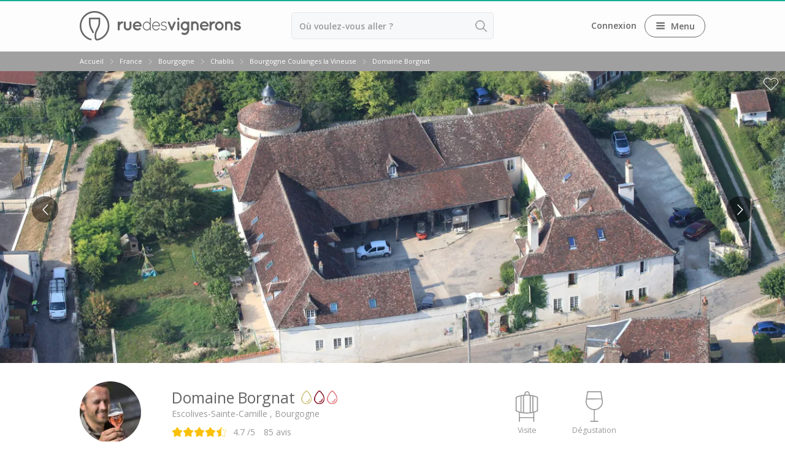

--- FILE ---
content_type: text/html; charset=UTF-8
request_url: https://www.ruedesvignerons.com/fr/domaine/649/domaine-borgnat
body_size: 23390
content:
<!DOCTYPE html><html class="no-js" lang="fr"><head> <script>window.sentryOnLoad = function() {
                Sentry.init({
                    environment: "production",
                    tracesSampler: function(samplingContext) {
                        console.log("HERE", samplingContext);
                        if (samplingContext.name.includes("/validation")) {
                            return 0.75;
                        }

                        if (typeof samplingContext.parentSampled === "boolean") {
                            return samplingContext.parentSampled;
                        }

                        return 0.3;
                    }
                });
            };</script> <script src="https://js.sentry-cdn.com/f56e9daf5e3f6e8a6f8d874a549c01f3.min.js"
            crossorigin="anonymous"
            data-cookiefirst-category="performance"></script> <script src="https://browser.sentry-cdn.com/8.13.0/bundle.replay.min.js"
            integrity="sha384-qjmvDcIpD3JwPAeOYv3SVWU5mx6TLnn885/+CwwMEVXy3NaFzcHYG8vRAzGgtNKJ"
            crossorigin="anonymous"
            data-cookiefirst-category="performance"></script> <script data-cookiefirst-category="performance">(function(c, s, q, u, a, r, e) {
                c.hj = c.hj || function() {
                    (c.hj.q = c.hj.q || []).push(arguments)
                };
                c._hjSettings = {
                    hjid: a
                };
                r = s.getElementsByTagName('head')[0];
                e = s.createElement('script');
                e.async = true;
                e.src = q + c._hjSettings.hjid + u;
                r.appendChild(e);
            })(window, document, 'https://static.hj.contentsquare.net/c/csq-', '.js', '5216642');</script> <script data-cookiefirst-category="functional">dataLayer = [];
        (function(w, d, s, l, i) {
            w[l] = w[l] || [];
            w[l].push({
                'gtm.start': new Date().getTime(),
                event: 'gtm.js'
            });
            var f = d.getElementsByTagName(s)[0],
                j = d.createElement(s),
                dl = l != 'dataLayer' ? '&l=' + l : '';
            j.async = true;
            j.src =
                'https://www.googletagmanager.com/gtm.js?id=' + i + dl + '&gtm_auth=9ZT6gfx71ZsBUgbRx97FWw&gtm_preview=env-1&gtm_cookies_win=x';
            f.parentNode.insertBefore(j, f);
        })(window, document, 'script', 'dataLayer', 'GTM-NWXH425');</script> <link href="https://www.ruedesvignerons.com/fr/domaine/649/domaine-borgnat" rel="canonical" ><link href="https://www.ruedesvignerons.com/fr/domaine/649/domaine-borgnat" hreflang="fr" rel="alternate" ><link href="https://www.ruedesvignerons.com/en/domaine/649/domaine-borgnat" hreflang="x-default" rel="alternate" ><link href="https://www.ruedesvignerons.com/en/domaine/649/domaine-borgnat" hreflang="en-US" rel="alternate" ><link href="https://www.ruedesvignerons.com/nl/domaine/649/domaine-borgnat" hreflang="nl" rel="alternate" ><link href="https://www.ruedesvignerons.com/de/domaine/649/domaine-borgnat" hreflang="de" rel="alternate" ><link href="https://www.ruedesvignerons.com/es/domaine/649/domaine-borgnat" hreflang="es" rel="alternate" ><link href="https://www.ruedesvignerons.com/it/domaine/649/domaine-borgnat" hreflang="it" rel="alternate" ><link href="//fonts.googleapis.com/css?family=Open+Sans:400italic,600italic,700italic,400,600,700&amp;display=swap" media="screen" rel="stylesheet" type="text/css" ><link href="https://www.ruedesvignerons.com/static/css/front-1768464078.css" media="screen" rel="stylesheet" type="text/css" ><meta charset="UTF-8"><meta name="viewport" content="width=device-width, initial-scale=1.0, maximum-scale=1.0, user-scalable=no" ><meta name="viewport" content="width=device-width, initial-scale=1.0, maximum-scale=1.0, user-scalable=no" ><meta name="description" content="Réservez une visite dégustation au Domaine Borgnat, Escolives-Sainte-Camille. ✔️Confirmation Instantanée ✔️Paiement sur Place ✔️Annulation Gratuite " ><meta property="og:image" content="https://storage.googleapis.com/ruedesvignerons-prod-upload/medias/11881/url_media/2013-08-30-115703-1523896050-site-1524049070.jpg" ><title>⭐️ Visite Domaine Borgnat ➡️ Avis, Tarifs - 2026</title><script type="text/javascript" src="https://www.ruedesvignerons.com/static/js/vendors/modernizr.min.js"></script> <script type="text/javascript">(function(w, d, t, r, u) {
            var f, n, i
            w[u] = w[u] || [], f = function() {
                var o = {
                    ti: '5104988'
                }
                o.q = w[u], w[u] = new UET(o), w[u].push('pageLoad')
            }, n = d.createElement(t), n.src = r, n.async = 1, n.defer = 1, n.onload = n.onreadystatechange = function() {
                var s = this.readyState
                s && s !== 'loaded' && s !== 'complete' || (f(), n.onload = n.onreadystatechange = null)
            }, i = d.getElementsByTagName(t)[0], i.parentNode.insertBefore(n, i)
        })(window, document, 'script', 'https://bat.bing.com/bat.js', 'uetq')</script> <meta name="apple-itunes-app" content="app-id=1105004849"><meta name="google-play-app" content="app-id=com.ruedesvignerons.com"><meta name="facebook-domain-verification" content="8fclhqxqedyckj529jq2u04iq615qf" /><meta name="theme-color" content="#1aae94" /><link rel="apple-touch-icon" href="https://www.ruedesvignerons.com/static/images/front/logo-app-mobile-v2.png"><link rel="icon" href="/favicon.ico"></head><body class="">
<noscript><iframe src="https://www.googletagmanager.com/ns.html?id=GTM-NWXH425&gtm_auth=9ZT6gfx71ZsBUgbRx97FWw&gtm_preview=env-1&gtm_cookies_win=x" height="0" width="0" style="display:none;visibility:hidden"></iframe></noscript><div id="fb-root"></div>
<input type="hidden" name="CURRENT_LANG" value="fr" id="CURRENT_LANG"><div class="page-container">
<main id="content" class="module-front controller-domaines action-fiche connected-0 connected-partner-0 not-cookies-optin"><div id="loading-barre"></div>
<input type="hidden" name="isOnline" value="1" id="isOnline"><div id="popin"></div> <script type="application/ld+json">{
        "@context": "https://schema.org",
        "@type": "OnlineBusiness",
        "@id": "https://ruedesvignerons.com/",
        "name": "Rue des vignerons",
        "description": "Réservez les meilleures expériences vins et spiritueux en France.",
        "url": "https://ruedesvignerons.com/",
        "logo": "https://www.ruedesvignerons.com/static/images/front/logo-gris.png",
        "brand": {
            "@type": "Brand",
            "name": "Rue des Vignerons",
            "logo": "https://www.ruedesvignerons.com/static/images/front/logo-gris.png"
        },
        "foundingDate": "2015-08-08",
        "address": {
            "@type": "PostalAddress",
            "addressCountry": "FR",
            "addressLocality": "Toulouse"
        },
        "sameAs": [
            "https://www.instagram.com/ruedesvignerons",
            "https://www.facebook.com/ruedesvignerons",
            "https://www.linkedin.com/company/rue-des-vignerons",
            "https://play.google.com/store/apps/details?id=com.ruedesvignerons.com&hl=fr&utm_source=AutopromoAppli&utm_medium=WebsiteShemaOrg&utm_campaign=AutopromoAppli_WebsiteShemaOrg",
            "https://apps.apple.com/fr/app/rue-des-vignerons/id1105004849?utm_source=AutopromoAppli&utm_medium=WebsiteShemaOrg&utm_campaign=AutopromoAppli_WebsiteShemaOrg"
        ],
        "contactPoint": {
            "@type": "ContactPoint",
            "contactType": "Customer service",
            "url": "https://ruedesvignerons.com/fr/contact"
        },
        "agentInteractionStatistic": [
            {
                "@type": "InteractionCounter",
                "interactionType": "https://schema.org/ReviewAction",
                "userInteractionCount": 58892            }
        ],
        "acceptedPaymentMethod": [
            "https://schema.org/CreditCard"
        ],
        "areaServed": [{
                "@type": "Country",
                "name": "France"
            },
            {
                "@type": "Country",
                "name": "United States"
            },
            {
                "@type": "Country",
                "name": "Netherlands"
            },
            {
                "@type": "Country",
                "name": "Belgium"
            },
            {
                "@type": "Country",
                "name": "United Kingdom"
            },
            {
                "@type": "Country",
                "name": "Germany"
            },
            {
                "@type": "Country",
                "name": "Spain"
            },
            {
                "@type": "Country",
                "name": "Canada"
            },
            {
                "@type": "Country",
                "name": "Switzerland"
            },
            {
                "@type": "Country",
                "name": "Sweden"
            },
            {
                "@type": "Country",
                "name": "Australia"
            },
            {
                "@type": "Country",
                "name": "Denmark"
            },
            {
                "@type": "Country",
                "name": "Italy"
            },
            {
                "@type": "Country",
                "name": "Brazil"
            },
            {
                "@type": "Country",
                "name": "Ireland"
            },
            {
                "@type": "Country",
                "name": "Norway"
            },
            {
                "@type": "Country",
                "name": "Singapore"
            },
            {
                "@type": "Country",
                "name": "Indonesia"
            },
            {
                "@type": "Country",
                "name": "Luxembourg"
            },
            {
                "@type": "Country",
                "name": "Hong Kong"
            },
            {
                "@type": "Country",
                "name": "Japan"
            }
        ],
        "makesOffer": {
            "@type": "Offer",
            "itemOffered": {
                "@type": "Service",
                "name": "Experience Booking Service",
                "description": "Book wine tastings, vineyard tours, and wine-related experiences across France."
            }
        },
        "currenciesAccepted": "EUR",
        "inLanguage": ["fr","en","nl","es","de","it","ja"],
        "potentialAction": {
            "@type": "InstallAction",
            "target": [
                "https://play.google.com/store/apps/details?id=com.ruedesvignerons.com&hl=fr&utm_source=AutopromoAppli&utm_medium=WebsiteShemaOrg&utm_campaign=AutopromoAppli_WebsiteShemaOrg",
                "https://apps.apple.com/fr/app/rue-des-vignerons/id1105004849?utm_source=AutopromoAppli&utm_medium=WebsiteShemaOrg&utm_campaign=AutopromoAppli_WebsiteShemaOrg"
            ]
        }
    }</script> <header id="header" class=""><div class="page"><div class="main-bar "><div class="container logo_container">
<span class="logo-container">
<a href="/" class="link-homepage">
<img width="263" height="48" class="" src="https://www.ruedesvignerons.com/static/images/front/logo-gris.png" alt="Rue des vignerons"/>                    </a>
</span></div><div class="container search_container"><form enctype="application/x-www-form-urlencoded" class="form-search form-search-header" action="/fr/recherche" method="post"><div class="location-container field-container">
<input type="text" name="location" id="location" value="" placeholder="Où voulez-vous aller ? (région, département, ville, appellation ou le nom d'un domaine)" placeholder-desktop="Où voulez-vous aller ? (région, département, ville, appellation ou le nom d'un domaine)" placeholder-mobile="Où voulez-vous aller ?" class="text" required="required" autocomplete="off"></div><input type="hidden" name="id_location" value="" id="id_location"><input type="hidden" name="type_location" value="manuel" id="type_location"><input type="hidden" name="origin" value="manuel" id="origin"><input type="hidden" name="distanceKmFromOrigin" value="manuel" id="distanceKmFromOrigin"><button name="search_submit" id="" type="submit" class="search_submit"> </button></form></div><div class="container nav_container"><ul id="nav"><li>
<a data-open-dialogV2="#login-all-modal">Connexion</a></li><li class="menu-btn-container">
<span class="nav-btn menu-btn-desktop">
<span class="icon-container"><i class="icon-three-bars sandwich"></i></span>
<span class="text-container">Menu</span>
</span></li></ul>
<dialog id="login-all-modal" class="dialog-v2"><div class="dialog-header"><p class="dialog-title">
Connexion</p></div><div class="dialog-content"><div class="subscribers"><p class="title">Clients particuliers</p><p class="description">Retrouvez vos réservations et vos favoris dans la rubrique “Mon parcours“. Gagnez du temps pour réserver vos futures expériences !</p><div class="btn-container">
<a
href="/fr/connexion"
class="popinify btn button btn-green"
>
Accéder à mon espace client    </a></div></div><div class="partners"><p class="title">Partenaires</p><p class="description">Editez votre page, consultez vos réservations et mettez à jour vos disponibilités.</p><div class="btn-container">
<a
href="/fr/vignerons/connexion"
class="btn button btn-green"
>
Accéder à mon espace pro    </a></div></div></div>
</dialog></div></div></div><div id="nav_mobile" class="type_"><div class="slider" style="width: 200%;"&><div class="slide" style="width: 50%;">
<header><div class="header_content">
<i class="icon-three-bars sandwich"></i><div class="main-container">Bourgogne</div><div class="right-container">
<span class="close-button">
<svg width="18" height="18" viewBox="0 0 9 9" version="1.1" xmlns="http://www.w3.org/2000/svg"><title>close icon</title><g transform="translate(0.500000, 0.500000)"><line x1="0" y1="0" x2="8" y2="8" stroke-linecap="round"></line><line x1="8" y1="0" x2="0" y2="8" stroke-linecap="round"></line></g></svg>
</span></div></div>
</header><ul><li>
<span data-id="1067" data-id_parent="0" class="link">
Régions                                </span></li><li>
<span data-id="581" data-id_parent="0" class="link">
Top destinations Bourgogne                                </span></li><li>
<span data-id="586" data-id_parent="0" class="link">
Top producteurs Bourgogne                                </span></li><li>
<span data-id="965" data-id_parent="0" class="link">
Carte cadeau                                </span></li><li>
<span data-id="1006" data-id_parent="0" class="link">
Cours d'oenologie                                </span></li><li>
<span data-id="3358" data-id_parent="0" class="link">
Séjours oenologiques                                </span></li></ul></div><div class="slide" style="width: 50%;">
<header><div class="header_content">
<a class="back_button">
<span class="arrow"><i class="icon-arrow-67 arrow_back"></i></span><span class="back-label">Retour</span>
</a><div class="right-container">
<span class="close-button">
<svg width="18" height="18" viewBox="0 0 9 9" version="1.1" xmlns="http://www.w3.org/2000/svg"><title>close icon</title><g transform="translate(0.500000, 0.500000)"><line x1="0" y1="0" x2="8" y2="8" stroke-linecap="round"></line><line x1="8" y1="0" x2="0" y2="8" stroke-linecap="round"></line></g></svg>
</span></div></div>
</header><ul><li>
<a
data-id="582"
data-id_parent="581"
href="/fr/ville/vignoble-pres-de-beaune"
class=""
>
Visite cave & dégustation vin Beaune    </a></li><li>
<a
data-id="583"
data-id_parent="581"
href="/fr/sous-region/chablis-bourgogne"
class=""
>
Visite cave & dégustation vin Chablis    </a></li><li>
<a
data-id="584"
data-id_parent="581"
href="/fr/ville/vignoble-pres-de-dijon"
class=""
>
Visite cave & dégustation vin Dijon    </a></li><li>
<a
data-id="585"
data-id_parent="581"
href="/fr/appellations/meursault"
class=""
>
Visite cave & dégustation vin Meursault    </a></li><li>
<a
data-id="587"
data-id_parent="586"
href="/fr/domaine/1200/armand-heitz"
class=""
>
Armand Heitz    </a></li><li>
<a
data-id="588"
data-id_parent="586"
href="/fr/domaine/650/maison-champy"
class=""
>
Champy    </a></li><li>
<a
data-id="589"
data-id_parent="586"
href="/fr/domaine/975/chateau-de-chamilly"
class=""
>
Château de Chamilly    </a></li><li>
<a
data-id="590"
data-id_parent="586"
href="/fr/domaine/218/chateau-de-chamirey"
class=""
>
Château de Chamirey    </a></li><li>
<a
data-id="592"
data-id_parent="586"
href="/fr/domaine/1211/chateau-de-marsannay"
class=""
>
Château de Marsannay    </a></li><li>
<a
data-id="599"
data-id_parent="586"
href="/fr/domaine/1720/chateau-de-meursault"
class=""
>
Château de Meursault    </a></li><li>
<a
data-id="593"
data-id_parent="586"
href="/fr/domaine/518/chateau-de-pommard"
class=""
>
Château de Pommard    </a></li><li>
<a
data-id="594"
data-id_parent="586"
href="/fr/domaine/436/prosper-maufoux-chateau-de-saint-aubin"
class=""
>
Château de Saint Aubin    </a></li><li>
<a
data-id="591"
data-id_parent="586"
href="/fr/domaine/1828/cite-des-climats-et-vins-de-bourgogne-beaune"
class=""
>
Cité des vins Beaune    </a></li><li>
<a
data-id="595"
data-id_parent="586"
href="/fr/domaine/1098/domaine-besancenot"
class=""
>
Domaine Besancenot    </a></li><li>
<a
data-id="596"
data-id_parent="586"
href="/fr/domaine/649/domaine-borgnat"
class=""
>
Domaine Borgnat    </a></li><li>
<a
data-id="597"
data-id_parent="586"
href="/fr/domaine/276/domaine-chanson"
class=""
>
Domaine Chanson    </a></li><li>
<a
data-id="598"
data-id_parent="586"
href="/fr/domaine/180/domaine-de-montmain"
class=""
>
Domaine de Montmain    </a></li><li>
<a
data-id="600"
data-id_parent="586"
href="/fr/domaine/302/veuve-ambal"
class=""
>
Veuve Ambal    </a></li><li>
<a
data-id="3204"
data-id_parent="965"
href="/fr/region/vignoble-bourgogne/experiences"
class=""
>
Cadeau dégustation vin Bourgogne    </a></li><li>
<a
data-id="3205"
data-id_parent="965"
href="/fr/cadeau-vin"
class=""
>
Carte Cadeau    </a></li><li>
<a
data-id="3215"
data-id_parent="1006"
href="/fr/ville/vignoble-pres-de-beaune/cours-oenologie"
class=""
>
Cours d'oenologie Beaune    </a></li><li>
<a
data-id="3216"
data-id_parent="1006"
href="/fr/region/vignoble-bourgogne/cours-oenologie"
class=""
>
Cours d'oenologie Bourgogne    </a></li><li>
<a
data-id="3217"
data-id_parent="1006"
href="/fr/ville/vignoble-pres-de-dijon/cours-oenologie"
class=""
>
Cours d'oenologie Dijon    </a></li><li>
<a
data-id="3218"
data-id_parent="1006"
href="/fr/pays/france/cours-oenologie"
class=""
>
Tous les cours d'oenologie & ateliers     </a></li><li>
<a
data-id="1068"
data-id_parent="1067"
href="/fr/region/vignoble-alsace"
class=""
>
Visite cave & dégustation vin Alsace    </a></li><li>
<a
data-id="1069"
data-id_parent="1067"
href="/fr/region/vignoble-beaujolais"
class=""
>
Visite cave & dégustation vin Beaujolais    </a></li><li>
<a
data-id="1070"
data-id_parent="1067"
href="/fr/region/vignoble-de-bordeaux"
class=""
>
Visite chateau & dégustation vin Bordeaux    </a></li><li>
<a
data-id="1071"
data-id_parent="1067"
href="/fr/region/vignoble-bourgogne"
class=""
>
Visite cave & dégustation vin Bourgogne    </a></li><li>
<a
data-id="1072"
data-id_parent="1067"
href="/fr/sous-region/calvados"
class=""
>
Visite cave & distillerie Calvados    </a></li><li>
<a
data-id="1073"
data-id_parent="1067"
href="/fr/region/vignoble-de-champagne"
class=""
>
Visite cave Champagne    </a></li><li>
<a
data-id="1074"
data-id_parent="1067"
href="/fr/region/vignoble-de-corse"
class=""
>
Visite cave & dégustation vin Corse    </a></li><li>
<a
data-id="1075"
data-id_parent="1067"
href="/fr/region/vignoble-du-jura"
class=""
>
Visite cave & dégustation vin Jura    </a></li><li>
<a
data-id="1076"
data-id_parent="1067"
href="/fr/region/vignoble-languedoc-roussillon"
class=""
>
Visite cave & dégustation vin Languedoc Roussillon    </a></li><li>
<a
data-id="1077"
data-id_parent="1067"
href="/fr/region/martinique"
class=""
>
Visite rhumerie Martinique    </a></li><li>
<a
data-id="1078"
data-id_parent="1067"
href="/fr/region/vignoble-poitou-charentes"
class=""
>
Visite cave & dégustation vin Poitou Charentes    </a></li><li>
<a
data-id="1079"
data-id_parent="1067"
href="/fr/region/vignoble-provence"
class=""
>
Visite cave & dégustation vin Provence    </a></li><li>
<a
data-id="1080"
data-id_parent="1067"
href="/fr/sous-region/savoie"
class=""
>
Visite cave & dégustation vin Savoie    </a></li><li>
<a
data-id="1081"
data-id_parent="1067"
href="/fr/region/vignoble-sud-ouest"
class=""
>
Visite cave & dégustation vin Sud Ouest    </a></li><li>
<a
data-id="1082"
data-id_parent="1067"
href="/fr/region/vignoble-val-de-loire"
class=""
>
Visite cave & dégustation vin Val de Loire    </a></li><li>
<a
data-id="1083"
data-id_parent="1067"
href="/fr/region/vignoble-vallee-du-rhone"
class=""
>
Visite cave & dégustation vin Vallée du Rhône    </a></li><li>
<a
data-id="3420"
data-id_parent="3358"
href="/fr/ville/vignoble-pres-de-beaune/stay"
class=""
>
Séjours oenologiques Beaune    </a></li><li>
<a
data-id="3422"
data-id_parent="3358"
href="/fr/region/vignoble-bourgogne/stay"
class=""
>
Séjours oenologiques Bourgogne    </a></li><li>
<a
data-id="3421"
data-id_parent="3358"
href="/fr/sous-region/chablis-bourgogne/stay"
class=""
>
Séjours oenologiques Chablis    </a></li><li>
<a
data-id="3424"
data-id_parent="3358"
href="/fr/domaines/sejour-bien-etre-bourgogne"
class=""
>
Séjours bien-être Bourgogne    </a></li><li>
<a
data-id="3425"
data-id_parent="3358"
href="/fr/domaines/sejour-gastronomique-bourgogne"
class=""
>
Séjours gastronomiques Bourgogne    </a></li><li>
<a
data-id="3361"
data-id_parent="3358"
href="/fr/pays/france/stay"
class=""
>
Tous les séjours oenologiques     </a></li></ul></div></div></div><div class="breadcrumb"><ul class="page"  itemscope itemtype="http://schema.org/BreadcrumbList"><li id="breadcrumb-item-0"
class=""
itemscope
itemprop="itemListElement"
itemtype="http://schema.org/ListItem"
>
<a
itemscope
itemtype="https://schema.org/WebPage"
itemprop="item"
itemid="/"
href="/"
class=""
>
<span itemprop="name">Accueil</span>    </a><meta itemprop="position" content="1"/></li><li class="separator"></li><li id="breadcrumb-item-1"
class=""
itemscope
itemprop="itemListElement"
itemtype="http://schema.org/ListItem"
>
<a
itemscope
itemtype="https://schema.org/WebPage"
itemprop="item"
itemid="/fr/pays/france"
href="/fr/pays/france"
class=""
>
<span itemprop="name">France</span>    </a><meta itemprop="position" content="2"/></li><li class="separator"></li><li id="breadcrumb-item-2"
class=""
itemscope
itemprop="itemListElement"
itemtype="http://schema.org/ListItem"
>
<span
itemscope
itemtype="https://schema.org/WebPage"
itemprop="item"
itemid="/fr/region/vignoble-bourgogne"
class="link "
>
<span itemprop="name">Bourgogne</span>    </span><meta itemprop="position" content="3"/></li><li class="separator"></li><li id="breadcrumb-item-3"
class=""
itemscope
itemprop="itemListElement"
itemtype="http://schema.org/ListItem"
>
<span
itemscope
itemtype="https://schema.org/WebPage"
itemprop="item"
itemid="/fr/sous-region/chablis-bourgogne"
class="link "
>
<span itemprop="name">Chablis</span>    </span><meta itemprop="position" content="4"/></li><li class="separator"></li><li id="breadcrumb-item-4"
class=""
itemscope
itemprop="itemListElement"
itemtype="http://schema.org/ListItem"
>
<a
itemscope
itemtype="https://schema.org/WebPage"
itemprop="item"
itemid="/fr/appellations/bourgogne-coulanges-la-vineuse"
href="/fr/appellations/bourgogne-coulanges-la-vineuse"
class=""
>
<span itemprop="name">Bourgogne Coulanges la Vineuse</span>    </a><meta itemprop="position" content="5"/></li><li class="separator"></li><li id="breadcrumb-item-5"
class="active"
itemscope
itemprop="itemListElement"
itemtype="http://schema.org/ListItem"
>
<span
itemscope
itemtype="https://schema.org/WebPage"
itemprop="item"
itemid="/fr/domaine/649/domaine-borgnat"
class="link "
>
<span itemprop="name">Domaine Borgnat</span>    </span><meta itemprop="position" content="6"/></li></ul></div></header><div class="fiche-domain  domain-status-online"  itemtype="http://schema.org/CreativeWorkSeries" itemscope><div class="fullscreen-slider-super-container main-fullscreen-slider"><div class="fullscreen-slider-setter-height">
<span class="ico-heart layout-favorites-button set-favorite" data-login-url="/fr/connexion" data-favorites-type="domain" data-favorites-id="649"></span></div><div class="fullscreen-slider-container-inner"><ul class="bxslider"><li class="img">
<img width="1920" style="object-fit: cover;opacity: 1 !important; width: 100%; height: 100%; max-width: 100%" sizes="100vw" loading="lazy" itemprop="image" height="675" srcset="https://media-cdn.ruedesvignerons.com/u_uU9nttsg1i43vxNrZPweBY65MEhLEFYk0zSQK0cms/rs:fit:1800:/aHR0cHM6Ly9zdG9yYWdlLmdvb2dsZWFwaXMuY29tL3J1ZWRlc3ZpZ25lcm9ucy1wcm9kLXVwbG9hZC9tZWRpYXMvMTE4ODEvdXJsX21lZGlhLzIwMTMtMDgtMzAtMTE1NzAzLTE1MjM4OTYwNTAtc2l0ZS0xNTI0MDQ5MDcwLmpwZw== 1800w, https://media-cdn.ruedesvignerons.com/UqPLQK2ZajoPc7wkIa6I2Xk7D-kW1YwK6sAJwk4_5zo/rs:fit:1600:/aHR0cHM6Ly9zdG9yYWdlLmdvb2dsZWFwaXMuY29tL3J1ZWRlc3ZpZ25lcm9ucy1wcm9kLXVwbG9hZC9tZWRpYXMvMTE4ODEvdXJsX21lZGlhLzIwMTMtMDgtMzAtMTE1NzAzLTE1MjM4OTYwNTAtc2l0ZS0xNTI0MDQ5MDcwLmpwZw== 1600w, https://media-cdn.ruedesvignerons.com/lKStpIWjiwpSw2at1bFqC7AlMYJVRPvQi8duI1xw5TY/rs:fit:1400:/aHR0cHM6Ly9zdG9yYWdlLmdvb2dsZWFwaXMuY29tL3J1ZWRlc3ZpZ25lcm9ucy1wcm9kLXVwbG9hZC9tZWRpYXMvMTE4ODEvdXJsX21lZGlhLzIwMTMtMDgtMzAtMTE1NzAzLTE1MjM4OTYwNTAtc2l0ZS0xNTI0MDQ5MDcwLmpwZw== 1400w, https://media-cdn.ruedesvignerons.com/AjWqUOQtnGUdxja8oYZ-ZFp-P4Xx4hVX6LyXriSWiTY/rs:fit:1200:/aHR0cHM6Ly9zdG9yYWdlLmdvb2dsZWFwaXMuY29tL3J1ZWRlc3ZpZ25lcm9ucy1wcm9kLXVwbG9hZC9tZWRpYXMvMTE4ODEvdXJsX21lZGlhLzIwMTMtMDgtMzAtMTE1NzAzLTE1MjM4OTYwNTAtc2l0ZS0xNTI0MDQ5MDcwLmpwZw== 1200w, https://media-cdn.ruedesvignerons.com/0lzyX-tQDaNKfSC7IpNv4NFm4uYRR2Nt7spNpDmd_1E/rs:fit:1000:/aHR0cHM6Ly9zdG9yYWdlLmdvb2dsZWFwaXMuY29tL3J1ZWRlc3ZpZ25lcm9ucy1wcm9kLXVwbG9hZC9tZWRpYXMvMTE4ODEvdXJsX21lZGlhLzIwMTMtMDgtMzAtMTE1NzAzLTE1MjM4OTYwNTAtc2l0ZS0xNTI0MDQ5MDcwLmpwZw== 1000w, https://media-cdn.ruedesvignerons.com/X1oDqGonOQiPMB3S7B1ciWzI5tvNBkH4hhW38kIsRwo/rs:fit:800:/aHR0cHM6Ly9zdG9yYWdlLmdvb2dsZWFwaXMuY29tL3J1ZWRlc3ZpZ25lcm9ucy1wcm9kLXVwbG9hZC9tZWRpYXMvMTE4ODEvdXJsX21lZGlhLzIwMTMtMDgtMzAtMTE1NzAzLTE1MjM4OTYwNTAtc2l0ZS0xNTI0MDQ5MDcwLmpwZw== 800w, https://media-cdn.ruedesvignerons.com/04gYBIiB755r881XrPT7Ew4QvWaP3sCoKEw1iGW73Hk/rs:fit:600:/aHR0cHM6Ly9zdG9yYWdlLmdvb2dsZWFwaXMuY29tL3J1ZWRlc3ZpZ25lcm9ucy1wcm9kLXVwbG9hZC9tZWRpYXMvMTE4ODEvdXJsX21lZGlhLzIwMTMtMDgtMzAtMTE1NzAzLTE1MjM4OTYwNTAtc2l0ZS0xNTI0MDQ5MDcwLmpwZw== 600w, https://media-cdn.ruedesvignerons.com/f6FaCVTnd2ny7gKldZud7NlGYueANHBlriJw3Q3j-34/rs:fit:400:/aHR0cHM6Ly9zdG9yYWdlLmdvb2dsZWFwaXMuY29tL3J1ZWRlc3ZpZ25lcm9ucy1wcm9kLXVwbG9hZC9tZWRpYXMvMTE4ODEvdXJsX21lZGlhLzIwMTMtMDgtMzAtMTE1NzAzLTE1MjM4OTYwNTAtc2l0ZS0xNTI0MDQ5MDcwLmpwZw== 400w" class="" src="https://media-cdn.ruedesvignerons.com/DK9YsResXZG0GQL9xRimoPk3fMuSNnXbEMcsC0CFDsE/rs:fit:1920:675/aHR0cHM6Ly9zdG9yYWdlLmdvb2dsZWFwaXMuY29tL3J1ZWRlc3ZpZ25lcm9ucy1wcm9kLXVwbG9hZC9tZWRpYXMvMTE4ODEvdXJsX21lZGlhLzIwMTMtMDgtMzAtMTE1NzAzLTE1MjM4OTYwNTAtc2l0ZS0xNTI0MDQ5MDcwLmpwZw==" alt="Domaine Borgnat - Rue des Vignerons"/></li><li class="img">
<img width="1919" style="object-fit: cover;opacity: 1 !important; width: 100%; height: 100%; max-width: 100%" sizes="100vw" loading="lazy" height="675" srcset="https://media-cdn.ruedesvignerons.com/_3zeRr0FnMN4l8n4hIoZ_334SzUbNAGSOpncpmX2grk/rs:fit:1800:/aHR0cHM6Ly9zdG9yYWdlLmdvb2dsZWFwaXMuY29tL3J1ZWRlc3ZpZ25lcm9ucy1wcm9kLXVwbG9hZC9tZWRpYXMvMTE3OTQvdXJsX21lZGlhL2ltZzI1ODYtMTUyMzg5NjE1Ny1zaXRlLTE1MjQwMzg2NDUuSlBH 1800w, https://media-cdn.ruedesvignerons.com/thtSSOzxuwF8xtFFgBCfnGGNGn3GktqI_tBC1lLSz6U/rs:fit:1600:/aHR0cHM6Ly9zdG9yYWdlLmdvb2dsZWFwaXMuY29tL3J1ZWRlc3ZpZ25lcm9ucy1wcm9kLXVwbG9hZC9tZWRpYXMvMTE3OTQvdXJsX21lZGlhL2ltZzI1ODYtMTUyMzg5NjE1Ny1zaXRlLTE1MjQwMzg2NDUuSlBH 1600w, https://media-cdn.ruedesvignerons.com/bp9dmsbPVWkgAXmlYhaYKCKxGeJzuw6KMH3wt7WsL_k/rs:fit:1400:/aHR0cHM6Ly9zdG9yYWdlLmdvb2dsZWFwaXMuY29tL3J1ZWRlc3ZpZ25lcm9ucy1wcm9kLXVwbG9hZC9tZWRpYXMvMTE3OTQvdXJsX21lZGlhL2ltZzI1ODYtMTUyMzg5NjE1Ny1zaXRlLTE1MjQwMzg2NDUuSlBH 1400w, https://media-cdn.ruedesvignerons.com/N4kMtNdWgnl0GdhvMUpQ6rGFJvbTNGivYeEChJD3gdA/rs:fit:1200:/aHR0cHM6Ly9zdG9yYWdlLmdvb2dsZWFwaXMuY29tL3J1ZWRlc3ZpZ25lcm9ucy1wcm9kLXVwbG9hZC9tZWRpYXMvMTE3OTQvdXJsX21lZGlhL2ltZzI1ODYtMTUyMzg5NjE1Ny1zaXRlLTE1MjQwMzg2NDUuSlBH 1200w, https://media-cdn.ruedesvignerons.com/g-XQoQqUi1GXRPP24tgOve3YHEXH4XSxMdJr-cTmVWg/rs:fit:1000:/aHR0cHM6Ly9zdG9yYWdlLmdvb2dsZWFwaXMuY29tL3J1ZWRlc3ZpZ25lcm9ucy1wcm9kLXVwbG9hZC9tZWRpYXMvMTE3OTQvdXJsX21lZGlhL2ltZzI1ODYtMTUyMzg5NjE1Ny1zaXRlLTE1MjQwMzg2NDUuSlBH 1000w, https://media-cdn.ruedesvignerons.com/INdJMKbGTNj2pq0qoSzcEutlO_r8njVY1QKfvaZcWuU/rs:fit:800:/aHR0cHM6Ly9zdG9yYWdlLmdvb2dsZWFwaXMuY29tL3J1ZWRlc3ZpZ25lcm9ucy1wcm9kLXVwbG9hZC9tZWRpYXMvMTE3OTQvdXJsX21lZGlhL2ltZzI1ODYtMTUyMzg5NjE1Ny1zaXRlLTE1MjQwMzg2NDUuSlBH 800w, https://media-cdn.ruedesvignerons.com/_yPjqKNE2_aYnYcPf0Pm-nCT0FPxhWezFgnJz37yHFQ/rs:fit:600:/aHR0cHM6Ly9zdG9yYWdlLmdvb2dsZWFwaXMuY29tL3J1ZWRlc3ZpZ25lcm9ucy1wcm9kLXVwbG9hZC9tZWRpYXMvMTE3OTQvdXJsX21lZGlhL2ltZzI1ODYtMTUyMzg5NjE1Ny1zaXRlLTE1MjQwMzg2NDUuSlBH 600w, https://media-cdn.ruedesvignerons.com/NxrX7jW9EQ1RvBnnpiVKFlK5DSqpBe8lzIYTD6C5r8I/rs:fit:400:/aHR0cHM6Ly9zdG9yYWdlLmdvb2dsZWFwaXMuY29tL3J1ZWRlc3ZpZ25lcm9ucy1wcm9kLXVwbG9hZC9tZWRpYXMvMTE3OTQvdXJsX21lZGlhL2ltZzI1ODYtMTUyMzg5NjE1Ny1zaXRlLTE1MjQwMzg2NDUuSlBH 400w" class="" src="https://media-cdn.ruedesvignerons.com/u-GSHLgidDRjxjhCDQUZL5WCx20QA8QF39Hh34Crc7s/rs:fit:1919:675/aHR0cHM6Ly9zdG9yYWdlLmdvb2dsZWFwaXMuY29tL3J1ZWRlc3ZpZ25lcm9ucy1wcm9kLXVwbG9hZC9tZWRpYXMvMTE3OTQvdXJsX21lZGlhL2ltZzI1ODYtMTUyMzg5NjE1Ny1zaXRlLTE1MjQwMzg2NDUuSlBH" alt="Domaine Borgnat - Rue des Vignerons"/></li><li class="img">
<img width="1920" style="object-fit: cover;opacity: 1 !important; width: 100%; height: 100%; max-width: 100%" sizes="100vw" loading="lazy" height="675" srcset="https://media-cdn.ruedesvignerons.com/-yhFmjnubL6oc6CCkq_Q092KLe6r-_3tYgTbWJJwqHI/rs:fit:1800:/aHR0cHM6Ly9zdG9yYWdlLmdvb2dsZWFwaXMuY29tL3J1ZWRlc3ZpZ25lcm9ucy1wcm9kLXVwbG9hZC9tZWRpYXMvMTE4ODIvdXJsX21lZGlhLzIwMTItMDYtMjUtMTMxODA5LTE1MjM4OTc1NDEtc2l0ZS0xNTI0MDQ5MDc5LmpwZw== 1800w, https://media-cdn.ruedesvignerons.com/k9zM_kVvgILlPsvLQBRRVIbVGti8Q_kVfSwrh1xODVE/rs:fit:1600:/aHR0cHM6Ly9zdG9yYWdlLmdvb2dsZWFwaXMuY29tL3J1ZWRlc3ZpZ25lcm9ucy1wcm9kLXVwbG9hZC9tZWRpYXMvMTE4ODIvdXJsX21lZGlhLzIwMTItMDYtMjUtMTMxODA5LTE1MjM4OTc1NDEtc2l0ZS0xNTI0MDQ5MDc5LmpwZw== 1600w, https://media-cdn.ruedesvignerons.com/9-MqqN3oQP5knxahAXHZuxt_ozYRG0Dx9MnrQOiFSrk/rs:fit:1400:/aHR0cHM6Ly9zdG9yYWdlLmdvb2dsZWFwaXMuY29tL3J1ZWRlc3ZpZ25lcm9ucy1wcm9kLXVwbG9hZC9tZWRpYXMvMTE4ODIvdXJsX21lZGlhLzIwMTItMDYtMjUtMTMxODA5LTE1MjM4OTc1NDEtc2l0ZS0xNTI0MDQ5MDc5LmpwZw== 1400w, https://media-cdn.ruedesvignerons.com/881y9K8qpr785U6hMcPXWXU-B2D4gXThTlIOSlehgak/rs:fit:1200:/aHR0cHM6Ly9zdG9yYWdlLmdvb2dsZWFwaXMuY29tL3J1ZWRlc3ZpZ25lcm9ucy1wcm9kLXVwbG9hZC9tZWRpYXMvMTE4ODIvdXJsX21lZGlhLzIwMTItMDYtMjUtMTMxODA5LTE1MjM4OTc1NDEtc2l0ZS0xNTI0MDQ5MDc5LmpwZw== 1200w, https://media-cdn.ruedesvignerons.com/pXbInEeFk5qNxjYJFSdK9g2fBBJgR0jlaygJ-ON9lLY/rs:fit:1000:/aHR0cHM6Ly9zdG9yYWdlLmdvb2dsZWFwaXMuY29tL3J1ZWRlc3ZpZ25lcm9ucy1wcm9kLXVwbG9hZC9tZWRpYXMvMTE4ODIvdXJsX21lZGlhLzIwMTItMDYtMjUtMTMxODA5LTE1MjM4OTc1NDEtc2l0ZS0xNTI0MDQ5MDc5LmpwZw== 1000w, https://media-cdn.ruedesvignerons.com/bji-TxeWrujMFiuiUAhasbeYIPTe6DTI-peulwohvUs/rs:fit:800:/aHR0cHM6Ly9zdG9yYWdlLmdvb2dsZWFwaXMuY29tL3J1ZWRlc3ZpZ25lcm9ucy1wcm9kLXVwbG9hZC9tZWRpYXMvMTE4ODIvdXJsX21lZGlhLzIwMTItMDYtMjUtMTMxODA5LTE1MjM4OTc1NDEtc2l0ZS0xNTI0MDQ5MDc5LmpwZw== 800w, https://media-cdn.ruedesvignerons.com/_bzEK3EPeM7sf6AyhImqdm1X4eWlIn9g7_3kCzsrRuo/rs:fit:600:/aHR0cHM6Ly9zdG9yYWdlLmdvb2dsZWFwaXMuY29tL3J1ZWRlc3ZpZ25lcm9ucy1wcm9kLXVwbG9hZC9tZWRpYXMvMTE4ODIvdXJsX21lZGlhLzIwMTItMDYtMjUtMTMxODA5LTE1MjM4OTc1NDEtc2l0ZS0xNTI0MDQ5MDc5LmpwZw== 600w, https://media-cdn.ruedesvignerons.com/K0_-WpTDQGJdiBDnD_h6i7XfrDsNCXFgS3k-oFEe6pc/rs:fit:400:/aHR0cHM6Ly9zdG9yYWdlLmdvb2dsZWFwaXMuY29tL3J1ZWRlc3ZpZ25lcm9ucy1wcm9kLXVwbG9hZC9tZWRpYXMvMTE4ODIvdXJsX21lZGlhLzIwMTItMDYtMjUtMTMxODA5LTE1MjM4OTc1NDEtc2l0ZS0xNTI0MDQ5MDc5LmpwZw== 400w" class="" src="https://media-cdn.ruedesvignerons.com/X8PgJTwQKV7Vb4fqcM1NZOr81Fvz0TXx3ZvFHUgL_gc/rs:fit:1920:675/aHR0cHM6Ly9zdG9yYWdlLmdvb2dsZWFwaXMuY29tL3J1ZWRlc3ZpZ25lcm9ucy1wcm9kLXVwbG9hZC9tZWRpYXMvMTE4ODIvdXJsX21lZGlhLzIwMTItMDYtMjUtMTMxODA5LTE1MjM4OTc1NDEtc2l0ZS0xNTI0MDQ5MDc5LmpwZw==" alt="Domaine Borgnat - Rue des Vignerons"/></li><li class="img">
<img width="1920" style="object-fit: cover;opacity: 1 !important; width: 100%; height: 100%; max-width: 100%" sizes="100vw" loading="lazy" height="675" srcset="https://media-cdn.ruedesvignerons.com/B6Kn1Kvk5WbPkVThozVIOeARAlEe2bdFDOvydJ3mMLI/rs:fit:1800:/aHR0cHM6Ly9zdG9yYWdlLmdvb2dsZWFwaXMuY29tL3J1ZWRlc3ZpZ25lcm9ucy1wcm9kLXVwbG9hZC9tZWRpYXMvMTE5MDQvdXJsX21lZGlhL2RvbWFpbmUtYm9yZ25hdHNvdXJjZTgwLXNpdGUtMTUyNDEzMDk4My5KUEc= 1800w, https://media-cdn.ruedesvignerons.com/SeNXBv8fpp9aCo5KOKRcOxMq056niVxj1uuFULC2fUQ/rs:fit:1600:/aHR0cHM6Ly9zdG9yYWdlLmdvb2dsZWFwaXMuY29tL3J1ZWRlc3ZpZ25lcm9ucy1wcm9kLXVwbG9hZC9tZWRpYXMvMTE5MDQvdXJsX21lZGlhL2RvbWFpbmUtYm9yZ25hdHNvdXJjZTgwLXNpdGUtMTUyNDEzMDk4My5KUEc= 1600w, https://media-cdn.ruedesvignerons.com/9RdfI-3Forildz77Q72muZhlXDm6YJA_u-ifgWqW6Ms/rs:fit:1400:/aHR0cHM6Ly9zdG9yYWdlLmdvb2dsZWFwaXMuY29tL3J1ZWRlc3ZpZ25lcm9ucy1wcm9kLXVwbG9hZC9tZWRpYXMvMTE5MDQvdXJsX21lZGlhL2RvbWFpbmUtYm9yZ25hdHNvdXJjZTgwLXNpdGUtMTUyNDEzMDk4My5KUEc= 1400w, https://media-cdn.ruedesvignerons.com/MLj8oWRY6VWkHP1T9sjkCIJfTL4-S9XLTQJCeSVeKVA/rs:fit:1200:/aHR0cHM6Ly9zdG9yYWdlLmdvb2dsZWFwaXMuY29tL3J1ZWRlc3ZpZ25lcm9ucy1wcm9kLXVwbG9hZC9tZWRpYXMvMTE5MDQvdXJsX21lZGlhL2RvbWFpbmUtYm9yZ25hdHNvdXJjZTgwLXNpdGUtMTUyNDEzMDk4My5KUEc= 1200w, https://media-cdn.ruedesvignerons.com/GhzBz6HO64xEabhR0KsHb3d2_1DqbB-yjmix7Qr11kY/rs:fit:1000:/aHR0cHM6Ly9zdG9yYWdlLmdvb2dsZWFwaXMuY29tL3J1ZWRlc3ZpZ25lcm9ucy1wcm9kLXVwbG9hZC9tZWRpYXMvMTE5MDQvdXJsX21lZGlhL2RvbWFpbmUtYm9yZ25hdHNvdXJjZTgwLXNpdGUtMTUyNDEzMDk4My5KUEc= 1000w, https://media-cdn.ruedesvignerons.com/RJndjaRcw9DHqzyxXyWms8vEcF9_jk1Ii1q5TOaGFbA/rs:fit:800:/aHR0cHM6Ly9zdG9yYWdlLmdvb2dsZWFwaXMuY29tL3J1ZWRlc3ZpZ25lcm9ucy1wcm9kLXVwbG9hZC9tZWRpYXMvMTE5MDQvdXJsX21lZGlhL2RvbWFpbmUtYm9yZ25hdHNvdXJjZTgwLXNpdGUtMTUyNDEzMDk4My5KUEc= 800w, https://media-cdn.ruedesvignerons.com/4unso2tDzJYhKtnoAe1JTkXrw0IJLncutMv8Ks949Bk/rs:fit:600:/aHR0cHM6Ly9zdG9yYWdlLmdvb2dsZWFwaXMuY29tL3J1ZWRlc3ZpZ25lcm9ucy1wcm9kLXVwbG9hZC9tZWRpYXMvMTE5MDQvdXJsX21lZGlhL2RvbWFpbmUtYm9yZ25hdHNvdXJjZTgwLXNpdGUtMTUyNDEzMDk4My5KUEc= 600w, https://media-cdn.ruedesvignerons.com/iSpmqanEvlapgK4HIw11bpP84Z9y2r6lNVkudPjR0_k/rs:fit:400:/aHR0cHM6Ly9zdG9yYWdlLmdvb2dsZWFwaXMuY29tL3J1ZWRlc3ZpZ25lcm9ucy1wcm9kLXVwbG9hZC9tZWRpYXMvMTE5MDQvdXJsX21lZGlhL2RvbWFpbmUtYm9yZ25hdHNvdXJjZTgwLXNpdGUtMTUyNDEzMDk4My5KUEc= 400w" class="" src="https://media-cdn.ruedesvignerons.com/5-scsLGUYdSxeysaj59Ruv4BL1_P7eG-Psg7jDornBQ/rs:fit:1920:675/aHR0cHM6Ly9zdG9yYWdlLmdvb2dsZWFwaXMuY29tL3J1ZWRlc3ZpZ25lcm9ucy1wcm9kLXVwbG9hZC9tZWRpYXMvMTE5MDQvdXJsX21lZGlhL2RvbWFpbmUtYm9yZ25hdHNvdXJjZTgwLXNpdGUtMTUyNDEzMDk4My5KUEc=" alt="Domaine Borgnat - Rue des Vignerons"/></li></ul></div></div>
<article class="domain-content content typo-rule-titles">
<header><div class="page">
<span class="hidden" itemprop="brand">Rue des vignerons</span><meta itemprop="name" content="Domaine Borgnat" />
<span class="hidden" itemprop="description">Réservez une visite dégustation au Domaine Borgnat, Escolives-Sainte-Camille. ✔️Confirmation Instantanée ✔️Paiement sur Place ✔️Annulation Gratuite </span><div class="domain-description"><div class="table"><div class="photo-profil">
<img height="100" width="100" class="winemaker-profil" src="https://media-cdn.ruedesvignerons.com/G7dRbzaRoD79sj3GWZqNZRJ4mERok2ZYemzsgegDhlI/rs:fit:100:100/aHR0cHM6Ly9zdG9yYWdlLmdvb2dsZWFwaXMuY29tL3J1ZWRlc3ZpZ25lcm9ucy1wcm9kLXVwbG9hZC9kb21haW5zLzY0OS91cmxfcGhvdG9fcHJvZmlsL0RvbWFpbmVCb3JnbmF0XzIxMDMyM19Qcm9maWxTaXRlLmpwZw==" alt=""/></div><div><div class="top"><h1 class="item" itemprop="name">Domaine Borgnat</h1><div class="drops item"><div
class="ico-drop-blanc"></div><div
class="ico-drop-rouge"></div><div
class="ico-drop-rose"></div></div></div><div class="bottom" itemprop="aggregateRating" itemscope
itemtype="http://schema.org/AggregateRating">
Escolives-Sainte-Camille                                        , Bourgogne<br class="show_tablette"/><p class="bottom-paragraph">
<a href="#anchor-rating">
<span class="container-ratings  ">
<span class="rating-item ico-star-rating-full-seo"></span>
<span class="rating-item ico-star-rating-full-seo"></span>
<span class="rating-item ico-star-rating-full-seo"></span>
<span class="rating-item ico-star-rating-full-seo"></span>
<span class="rating-item ico-star-rating-half-seo"></span>
<span class="note"><span itemprop="ratingValue">4.7</span>
<span>/5</span>
</span>
</span>
<span class="nb_ratings">
<span
itemprop="ratingCount">85</span> avis                            </span>
</a></p></div></div></div></div><div class="domain-activities"><div class="ib vm"><div class="item-activity">
<svg version="1.1" xmlns="http://www.w3.org/2000/svg" xmlns:xlink="http://www.w3.org/1999/xlink" x="0px" y="0px" viewBox="0 0 43 59.183" enable-background="new 0 0 43 59.183" xml:space="preserve">
<polyline fill="none" stroke="#030303" stroke-width="2" stroke-linecap="round" stroke-linejoin="round" stroke-miterlimit="10" points="35,41.183 35,51.183 7,51.183 7,41.183"/>
<line fill="none" stroke="#030303" stroke-width="2" stroke-linecap="round" stroke-linejoin="round" stroke-miterlimit="10" x1="7.044" y1="51.183" x2="7.044" y2="58.183"/>
<line fill="none" stroke="#030303" stroke-width="2" stroke-linecap="round" stroke-linejoin="round" stroke-miterlimit="10" x1="35.044" y1="51.183" x2="35.044" y2="58.183"/>
<path fill="none" stroke="#030303" stroke-width="2" stroke-linecap="round" stroke-linejoin="round" stroke-miterlimit="10" d="M26.092,7.058V5.092C26.092,2.832,24.26,1,22,1s-4.092,1.832-4.092,4.092v2.506"/>
<path fill="none" stroke="#030303" stroke-width="2" stroke-linecap="round" stroke-linejoin="round" stroke-miterlimit="10" d="M42,31.599v6.27c-15.294,7.395-34.456,3.84-41,0v-6.27v0.584v-20.27c6.544-3.84,25.706-7.395,41,0v20.27V31.599z"/>
<polyline fill="none" stroke="#030303" stroke-width="2" stroke-linecap="round" stroke-linejoin="round" stroke-miterlimit="10" points="10.248,40.449 10.248,29.18 10.248,29.763 10.248,9.493"/>
<polyline fill="none" stroke="#030303" stroke-width="2" stroke-linecap="round" stroke-linejoin="round" stroke-miterlimit="10" points="15.248,41.449 15.248,29.18 15.248,29.763 15.248,8.493"/>
<polyline fill="none" stroke="#030303" stroke-width="2" stroke-linecap="round" stroke-linejoin="round" stroke-miterlimit="10" points="28.248,41.449 28.248,29.18 28.248,29.763 28.248,8.493"/>
<polyline fill="none" stroke="#030303" stroke-width="2" stroke-linecap="round" stroke-linejoin="round" stroke-miterlimit="10" points="33.248,40.449 33.248,29.18 33.248,29.763 33.248,9.493"/>
</svg><p class="name-activity">Visite</p></div><div class="item-activity">
<svg version="1.1" xmlns="http://www.w3.org/2000/svg" xmlns:xlink="http://www.w3.org/1999/xlink" x="0px" y="0px" viewBox="0 0 34 60" enable-background="new 0 0 34 60" xml:space="preserve">
<g>
<line fill="none" stroke="#030303" stroke-width="2" stroke-linecap="round" stroke-linejoin="round" stroke-miterlimit="10" x1="17" y1="36" x2="17" y2="59"/>
<line fill="none" stroke="#030303" stroke-width="2" stroke-linecap="round" stroke-linejoin="round" stroke-miterlimit="10" x1="10" y1="59" x2="24" y2="59"/>
<path fill="none" stroke="#030303" stroke-width="2" stroke-linecap="round" stroke-linejoin="round" stroke-miterlimit="10" d="M1,20L4,1h26l3,19c0,9.053-6.948,16-16,16C7.947,36,1,29.053,1,20z"/>
<line fill="none" stroke="#030303" stroke-width="2" stroke-linejoin="round" stroke-miterlimit="10" x1="1.77" y1="15.125" x2="32.21" y2="15"/>
</g>
</svg><p class="name-activity">Dégustation</p></div></div></div></div>
</header>
<dialog id="filtersV2-dialog" class="dialog-v2"><div class="dialog-header"><p class="dialog-title">
<span class="title-long">Filtrez pour voir disponibilités et prix</span>
<span class="title-short">Filtres disponibilités</span></p></div><div class="dialog-row">
<button class="tab" data-tab-panel="#filtersV2-date-tab-panel">
<span>Date</span>
</button>
<button class="tab" data-tab-panel="#filtersV2-guests-tab-panel">
<span>Personnes</span>
</button>
<button class="tab" data-tab-panel="#filtersV2-language-tab-panel">
<span>Langue</span>
</button></div><div class="dialog-content"><div role="tabpanel" id="filtersV2-date-tab-panel" aria-labelledby="filtersV2-date-tab" tabindex="0"><p class="content-title">Date</p><div class="filtersV2-form" id="filtersV2-date-form">
<input id="filtersV2-date" value=""/></div></div><div role="tabpanel" id="filtersV2-guests-tab-panel" aria-labelledby="filtersV2-guests-tab" tabindex="0"><p class="content-title">Personnes</p><div class="filtersV2-form" id="filtersV2-guests-form"><div class="main-guests-fields"><div id="nb-adults-container"
class="guests-input-container relative flex transition-all flex-row items-baseline w-full justify-between mb-3"
data-form-field="true" data-form-id="availabilityfiltersform">
<label for="availabilityfiltersform-adults-select"
class="flex text-sm font-semibold cursor-pointer first:mb-1">
Adultes            </label><div class="select-container select-style white">
<select id="visible_nb_adults" name="availabilityfiltersform-adults-select" required><option value="0" selected>0</option><option value="1" >1</option><option value="2" >2</option><option value="3" >3</option><option value="4" >4</option><option value="5" >5</option><option value="6" >6</option><option value="7" >7</option><option value="8" >8</option><option value="9" >9</option><option value="10" >10</option><option value="11" >11</option><option value="12" >12</option><option value="13" >13</option><option value="14" >14</option><option value="15" >15</option><option value="16" >16</option><option value="17" >17</option><option value="18" >18</option><option value="19" >19</option><option value="20" >20</option><option value="21" >21</option><option value="22" >22</option><option value="23" >23</option><option value="24" >24</option><option value="25" >25</option><option value="26" >26</option><option value="27" >27</option><option value="28" >28</option><option value="29" >29</option><option value="30" >30</option><option value="31" >31</option><option value="32" >32</option><option value="33" >33</option><option value="34" >34</option><option value="35" >35</option><option value="36" >36</option><option value="37" >37</option><option value="38" >38</option><option value="39" >39</option><option value="40" >40</option><option value="41" >41</option><option value="42" >42</option><option value="43" >43</option><option value="44" >44</option><option value="45" >45</option><option value="46" >46</option><option value="47" >47</option><option value="48" >48</option><option value="49" >49</option><option value="50" >50</option><option value="51" >51</option><option value="52" >52</option><option value="53" >53</option><option value="54" >54</option><option value="55" >55</option><option value="56" >56</option><option value="57" >57</option><option value="58" >58</option><option value="59" >59</option><option value="60" >60</option><option value="61" >61</option><option value="62" >62</option><option value="63" >63</option><option value="64" >64</option><option value="65" >65</option><option value="66" >66</option><option value="67" >67</option><option value="68" >68</option><option value="69" >69</option><option value="70" >70</option><option value="71" >71</option><option value="72" >72</option><option value="73" >73</option><option value="74" >74</option><option value="75" >75</option><option value="76" >76</option><option value="77" >77</option><option value="78" >78</option><option value="79" >79</option><option value="80" >80</option><option value="81" >81</option><option value="82" >82</option><option value="83" >83</option><option value="84" >84</option><option value="85" >85</option><option value="86" >86</option><option value="87" >87</option><option value="88" >88</option><option value="89" >89</option><option value="90" >90</option><option value="91" >91</option><option value="92" >92</option><option value="93" >93</option><option value="94" >94</option><option value="95" >95</option><option value="96" >96</option><option value="97" >97</option><option value="98" >98</option><option value="99" >99</option>
</select></div></div><div id="nb-children-container"
class="guests-input-container relative flex transition-all flex-row items-baseline w-full justify-between mb-3"
data-form-field="true" data-form-id="availabilityfiltersform">
<label for="availabilityfiltersform-children-select"
class="flex text-sm font-semibold cursor-pointer first:mb-1">
<span>Enfants</span>
<span class="subLabel">< 18 ans</span>
</label><div class="select-container select-style white">
<select id="visible_nb_children" name="availabilityfiltersform-children-select"><option value="0" >0</option><option value="1" >1</option><option value="2" >2</option><option value="3" >3</option><option value="4" >4</option><option value="5" >5</option><option value="6" >6</option><option value="7" >7</option><option value="8" >8</option><option value="9" >9</option><option value="10" >10</option><option value="11" >11</option><option value="12" >12</option><option value="13" >13</option><option value="14" >14</option><option value="15" >15</option><option value="16" >16</option><option value="17" >17</option><option value="18" >18</option><option value="19" >19</option><option value="20" >20</option><option value="21" >21</option><option value="22" >22</option><option value="23" >23</option><option value="24" >24</option><option value="25" >25</option><option value="26" >26</option><option value="27" >27</option><option value="28" >28</option><option value="29" >29</option><option value="30" >30</option><option value="31" >31</option><option value="32" >32</option><option value="33" >33</option><option value="34" >34</option><option value="35" >35</option><option value="36" >36</option><option value="37" >37</option><option value="38" >38</option><option value="39" >39</option><option value="40" >40</option><option value="41" >41</option><option value="42" >42</option><option value="43" >43</option><option value="44" >44</option><option value="45" >45</option><option value="46" >46</option><option value="47" >47</option><option value="48" >48</option><option value="49" >49</option><option value="50" >50</option><option value="51" >51</option><option value="52" >52</option><option value="53" >53</option><option value="54" >54</option><option value="55" >55</option><option value="56" >56</option><option value="57" >57</option><option value="58" >58</option><option value="59" >59</option><option value="60" >60</option><option value="61" >61</option><option value="62" >62</option><option value="63" >63</option><option value="64" >64</option><option value="65" >65</option><option value="66" >66</option><option value="67" >67</option><option value="68" >68</option><option value="69" >69</option><option value="70" >70</option><option value="71" >71</option><option value="72" >72</option><option value="73" >73</option><option value="74" >74</option><option value="75" >75</option><option value="76" >76</option><option value="77" >77</option><option value="78" >78</option><option value="79" >79</option><option value="80" >80</option><option value="81" >81</option><option value="82" >82</option><option value="83" >83</option><option value="84" >84</option><option value="85" >85</option><option value="86" >86</option><option value="87" >87</option><option value="88" >88</option><option value="89" >89</option><option value="90" >90</option><option value="91" >91</option><option value="92" >92</option><option value="93" >93</option><option value="94" >94</option><option value="95" >95</option><option value="96" >96</option><option value="97" >97</option><option value="98" >98</option><option value="99" >99</option>
</select></div></div></div><div id="children-ages-container"
class=" flex flex-row flex-wrap items-baseline border-t border-gray-100 pt-8">
<label class="text-gray-700 text-sm font-semibold min-w-max mr-4 w-28">
Âge des enfants        </label></div></div></div><div role="tabpanel" id="filtersV2-language-tab-panel" aria-labelledby="filtersV2-language-tab" tabindex="0"><p class="content-title">Langue</p><div class="filtersV2-form" id="filtersV2-language-form"><p class="form-title">Langues disponibles pour cet établissement</p><ul class="language-list"><li>
<button class="button language-btn " value="en">
<img class="flag" src="/static/images/front/svg-rounded-flags/en.svg"
title="Anglais"/>
<span class="name">Anglais</span>
</button></li><li>
<button class="button language-btn " value="fr">
<img class="flag" src="/static/images/front/svg-rounded-flags/fr.svg"
title="Français"/>
<span class="name">Français</span>
</button></li></ul><p class="form-title">Autres langues</p><ul class="language-list"><li>
<button class="button language-btn " value="de">
<img class="flag"
src="/static/images/front/svg-rounded-flags/de.svg"
title="Allemand"/>
<span class="name">Allemand</span>
</button></li><li>
<button class="button language-btn " value="zh">
<img class="flag"
src="/static/images/front/svg-rounded-flags/zh.svg"
title="Chinois"/>
<span class="name">Chinois</span>
</button></li><li>
<button class="button language-btn " value="da">
<img class="flag"
src="/static/images/front/svg-rounded-flags/da.svg"
title="Danois"/>
<span class="name">Danois</span>
</button></li><li>
<button class="button language-btn " value="es">
<img class="flag"
src="/static/images/front/svg-rounded-flags/es.svg"
title="Espagnol"/>
<span class="name">Espagnol</span>
</button></li><li>
<button class="button language-btn " value="it">
<img class="flag"
src="/static/images/front/svg-rounded-flags/it.svg"
title="Italien"/>
<span class="name">Italien</span>
</button></li><li>
<button class="button language-btn " value="ja">
<img class="flag"
src="/static/images/front/svg-rounded-flags/ja.svg"
title="Japonais"/>
<span class="name">Japonais</span>
</button></li><li>
<button class="button language-btn " value="nl">
<img class="flag"
src="/static/images/front/svg-rounded-flags/nl.svg"
title="Néerlandais"/>
<span class="name">Néerlandais</span>
</button></li><li>
<button class="button language-btn " value="pl">
<img class="flag"
src="/static/images/front/svg-rounded-flags/pl.svg"
title="Polonais"/>
<span class="name">Polonais</span>
</button></li><li>
<button class="button language-btn " value="pt">
<img class="flag"
src="/static/images/front/svg-rounded-flags/pt.svg"
title="Portugais"/>
<span class="name">Portugais</span>
</button></li><li>
<button class="button language-btn " value="ru">
<img class="flag"
src="/static/images/front/svg-rounded-flags/ru.svg"
title="Russe"/>
<span class="name">Russe</span>
</button></li><li>
<button class="button language-btn " value="se">
<img class="flag"
src="/static/images/front/svg-rounded-flags/se.svg"
title="Suédois"/>
<span class="name">Suédois</span>
</button></li><li>
<button class="button language-btn " value="tr">
<img class="flag"
src="/static/images/front/svg-rounded-flags/tr.svg"
title="Turc"/>
<span class="name">Turc</span>
</button></li><li>
<button class="button language-btn " value="uk">
<img class="flag"
src="/static/images/front/svg-rounded-flags/uk.svg"
title="Ukrainien"/>
<span class="name">Ukrainien</span>
</button></li></ul></div></div></div><div class="dialog-footer">
<button id="confirm-filtersV2" class="button primary btn-green"
data-adults-error-trad="Veuillez sélectionner au moins un adulte">
Appliquer        </button>
<button class="button reset-filters btn-ghost-outline">
Effacer les filtres        </button></div>
</dialog><div class="hidden"><div class="form-search-activity barre form-inline"><div class="page"><form enctype="application/x-www-form-urlencoded" class="form-search form-search-domain" action="/fr/recherche" method="post"><div class="date-container field-container">
<input type="text" name="date" id="date" value="" readOnly="readOnly" placeholder="Date" class="text"></div><div class="guests-container field-container">
<input type="text" name="guests" id="guests" value="" readOnly="readOnly" placeholder="Personnes" class="text" data-open-dialogV2="#guests-dialog">
<span class="remove-guests remove-guests-action icon-delete-1-1">.</span></div><div class="hidden_nb_adults-container hidden">
<input type="hidden" name="nb_adultes" value="0" data-trad-plural="%s personnes" data-trad-singular="%s personne" data-trad-plural-short="%s pers." data-trad-singular-short="%s pers." id="nb_adultes"></div><div class="hidden_children-container hidden">
<input type="hidden" name="children" value="[]" id="children"></div><input type="hidden" name="taxonomies" value="" id="taxonomies"><div class="lang-container field-container"><div class="lang-select">
<select name="lang" id="lang" class="placeholder text"><option value="" selected="selected">Langue</option><option value="de">Allemand</option><option value="en">Anglais</option><option value="zh">Chinois</option><option value="da">Danois</option><option value="es">Espagnol</option><option value="fr">Français</option><option value="it">Italien</option><option value="ja">Japonais</option><option value="nl">Néerlandais</option><option value="pl">Polonais</option><option value="pt">Portugais</option><option value="ru">Russe</option><option value="se">Sami du Nord</option><option value="tr">Turc</option><option value="uk">Ukrainien</option>
</select></div></div><input type="submit" name="search_submit" value="Voir les activités disponibles" class="search_submit btn-green"></form><button class="search-reset">Effacer les filtres</button></div></div></div><div class="filtersV2-sticky domain-sticky appearing-sticky "><div class="page"><div class="activity-summary">
<span class="activity-count">2 expériences</span>
<span class="separator"></span>
<span class="activity-prices">de gratuit à 14€ / personne</span></div><div class="filters-summary"><div class="filters-label">Filtrez pour voir les prix</div><div class="inline-filters">
<button id="open-modal-filtersV2" class="inline-filters-button" data-open-dialogV2="#filtersV2-dialog">
<span class="labels">
Date      <span class="separator"></span>
Personnes      <span class="separator"></span>
Langue    </span>
<span class="values">
<span class="date"></span>
<span class="separator"></span>
<span class="guests">0 pers.</span>
<span class="separator"></span>
<span class="lang">
</span>
</span>
</button>
<button class="reset-filters">
<svg viewBox="0 0 9 9" version="1.1" xmlns="http://www.w3.org/2000/svg"><title>Effacer les filtres</title>
<g transform="translate(0.500000, 0.500000)" stroke="current">
<line x1="0" y1="0" x2="8" y2="8" strokeLinecap="round"></line>
<line x1="8" y1="0" x2="0" y2="8" strokeLinecap="round"></line>
</g>
</svg>
</button></div></div>
<button id="open-modal-filtersV2" class="open-filters button btn-green" data-open-dialogV2="#filtersV2-dialog">
Voir disponibilités        </button></div></div><div><div class="page"><h2 class="section-title">
Le domaine</h2><div class="block"><div class="excerpt-container"><div class="text-visible">
Depuis 1970, la famille Borgnat a à cœur de redonner au Château d'Escolives (17e siècle) sa vocation viticole première. En 2001, Eglantine et Benjamin Borgnat, cinquième génération, reprennent la totalité du vignoble familial sur l'appellation Bourgogne Coulanges-la-Vineuse.<br />
Naturellement, ils orientent leur production vers la                    <span class="ellipsis">...</span>
<span class="text-hidden hidden">
viticulture raisonnée et s'attachent à produire des vins de qualité dans le respect de la nature et de l'environnement. Découvrez l'authenticité du lieu en visitant les 700 m2 de caves voûtées et dégustez une déclinaison des cépages bourguignons sous leur multiples facettes.        </span>
<span class="see-more">
voir plus            </span></div></div></div><h3 class="section-title">
Tarifs</h3><div class="block"><ul><li>Prix des activités                : <span
class="strong"><span itemprop="lowPrice">0</span>€ à <span itemprop="highPrice">14</span>€            </span></li><li>Prix des vins :
<span class="strong">
9€ à 24€                </span></li></ul></div><h3 class="section-title">Informations pratiques</h3><div class="block infos"><ul class="col-50"><li>Langues parlées            :
<span class="strong icons-lang">
<img class="icon-flag-lang" src="https://www.ruedesvignerons.com/static/images/front/svg-rounded-flags/en.svg"> Anglais, <img class="icon-flag-lang" src="https://www.ruedesvignerons.com/static/images/front/svg-rounded-flags/fr.svg"> Français            </span></li><li>
Moyens de paiement :
<span class="strong">
Carte bleue, Chèque, Espèces, American Express                </span></li><li>
<span class="ico-baby"></span>
<span class="strong">Espace enfant</span></li><li>
<span class="ico-campingcar"></span>
<span class="strong">Accueil camping car</span></li></ul><ul class="col-50 strong"><li>
<span class="ico-handicap"></span>
<span class="strong">Accueil handicapés</span><div class="tooltip icon-default"><div class="inner">i</div>
<span class="hide_tablette">
<span>
<span>
- Handicap auditif<br> - Handicap visuel<br>    </span>
</span>
</span><div class="layer_mobile"><div class="content"><p> - Handicap auditif<br> - Handicap visuel<br></p><div class="btn-border-green close-tooltip">ok</div></div></div></div></li><li>
<span class="ico-animal"></span>
<del class="strong" title="indisponible">Chiens acceptés</del></li><li>
<span class="ico-picnic"></span>
<span class="strong">Aire de pique nique</span></li></ul></div></div><div id="activities"></div><div class="activities-section filtered-content-container"><div class="header-filters-title page"><p class="section-title">Les activités</p><ul class="filters-list"><li class="active">
<a class="filter" data-filter-val="all">Tout</a></li><li>
<a class="filter" data-filter-val="visite">Visite</a></li><li>
<a class="filter" data-filter-val="degustation">Dégustation</a></li></ul></div><ul class="block page activities-container-ajax ajaxify-container" data-url="/domaines/activities-ajax/id/649"><li class="experience-type filtered-content" data-content-type="visite"><h2 class="experience-type-name">Visite-dégustation</h2><ul class="experiences-list"><li    class="layout-experience-container filtered-content "
data-id="1188"
data-initialGps="47.7202376,3.605532499999981"
data-gps="47.7202,3.6055"
data-content-type="visite"
>
<article class="card link-card group experience-card experience-1188"><div class="text-container"><div class="entity-title">
<a
target="_blank"
href="/fr/activite/1188/la-gamme"
class="card-link"
><h3 class="card-title">La Gamme</h3>    </a>
<span class="languages">
<img
class="icon-flag-lang"
src="https://www.ruedesvignerons.com/static/images/front/svg-rounded-flags/en.svg"
/>
<img
class="icon-flag-lang"
src="https://www.ruedesvignerons.com/static/images/front/svg-rounded-flags/fr.svg"
/>
</span></div><div class="type-activity-and-tags"><p class="type-activity">
Visite-dégustation</p></div><div class="experience-infos">
14€ / adulte                            -
1h                                        -
de 1 à 16 personnes</div><p class="rating-summary">
<span class="container-ratings  ">
<span class="rating-item ico-star-rating-full"></span>
<span class="note"><span itemprop="ratingValue">4.6</span>
</span>
</span>
<span class="nb-ratings">(61)</span></p><p class="desc">
Après une visite historique de nos caves du 17e siècle, vous apprécierez une dégustation commentée des vins AOC de Coulanges-la-Vineuse en blancs, rosé, rouges et Ratafia
<span
target="_blank"
class="link desc-see-more"
>
En savoir plus    </span></p><div class="action-btns">
<button
class="btn book-btn btn-green"
onclick="window.location.href='/fr/reservation?id_activity=1188';"
>
Réserver                </button>
<button
class="btn gift-btn btn-outline-blue"
onclick="window.location.href='/fr/panier/bon-cadeau?id_activity=1188';">
Offrir                    </button></div></div><div class="img-container height-lg">
<img layout="fill" src="https://media-cdn.ruedesvignerons.com/7XQYcEc-kFoEiZNCu48ivAC_ORFsT1qA6IQSRDEw3T8/rs:fit:600:800/aHR0cHM6Ly9zdG9yYWdlLmdvb2dsZWFwaXMuY29tL3J1ZWRlc3ZpZ25lcm9ucy1wcm9kLXVwbG9hZC9tZWRpYXMvMTE5MDYvdXJsX21lZGlhX2JpZy9kb21haW5lLWJvcmduYXRzb3VyY2U4Ny1zaXRlLTE1MjQxMzEwMDcuSlBH" alt="La Gamme-photo" />
<span class="ico-heart layout-favorites-button set-favorite" data-login-url="/fr/connexion" data-favorites-type="domains_activity" data-favorites-id="1188"></span></div>
</article></li></ul></li><li class="experience-type filtered-content" data-content-type="degustation"><h2 class="experience-type-name">Dégustation</h2><ul class="experiences-list"><li    class="layout-experience-container filtered-content "
data-id="1187"
data-initialGps="47.7202376,3.605532499999981"
data-gps="47.7202,3.6055"
data-content-type="degustation"
>
<article class="card link-card group experience-card experience-1187"><div class="text-container"><div class="entity-title">
<a
target="_blank"
href="/fr/activite/1187/trio-gratuit"
class="card-link"
><h3 class="card-title">Trio Gratuit</h3>    </a>
<span class="languages">
<img
class="icon-flag-lang"
src="https://www.ruedesvignerons.com/static/images/front/svg-rounded-flags/en.svg"
/>
<img
class="icon-flag-lang"
src="https://www.ruedesvignerons.com/static/images/front/svg-rounded-flags/fr.svg"
/>
</span></div><div class="type-activity-and-tags"><p class="type-activity">
Dégustation</p></div><div class="experience-infos">
Gratuit                            -
30min                                        -
de 1 à 15 personnes</div><p class="rating-summary">
<span class="container-ratings  ">
<span class="rating-item ico-star-rating-full"></span>
<span class="note"><span itemprop="ratingValue">4.9</span>
</span>
</span>
<span class="nb-ratings">(24)</span></p><p class="desc">
Découvrez 3 vins parmi notre gamme
<span
target="_blank"
class="link desc-see-more"
>
En savoir plus    </span></p><div class="action-btns">
<button
class="btn book-btn btn-green"
onclick="window.location.href='/fr/reservation?id_activity=1187';"
>
Réserver                </button></div></div><div class="img-container height-lg">
<img layout="fill" src="https://media-cdn.ruedesvignerons.com/bwx6vDdP3vtHlBZsgfs0Z8oi9AX_bD4uKdK7w9jRKiY/rs:fit:600:800/aHR0cHM6Ly9zdG9yYWdlLmdvb2dsZWFwaXMuY29tL3J1ZWRlc3ZpZ25lcm9ucy1wcm9kLXVwbG9hZC9tZWRpYXMvMTE4MDEvdXJsX21lZGlhX2JpZy9kc2MyOTYxLTE1MjM4OTcyMzUtc2l0ZS0xNTI0MDM4NzY0LmpwZw==" alt="Trio Gratuit-photo" />
<span class="ico-heart layout-favorites-button set-favorite" data-login-url="/fr/connexion" data-favorites-type="domains_activity" data-favorites-id="1187"></span></div>
</article></li></ul></li></ul></div><div class="wines-container page"><div class="filtered-content-container"><div class="header-filters-title"><h2 class="section-title">Les vins du domaine</h2><ul class="filters-list"><li class="active"><a class="filter" data-filter-val="all">Tout</a></li><li><a class="filter"
data-filter-val="2">Blanc</a></li><li><a class="filter"
data-filter-val="1">Rouge</a></li><li><a class="filter"
data-filter-val="3">Rosé</a></li></ul></div><div class="block"><div class="bar-to-hide-border"></div><ul><li data-content-type="2" class="col-25 filtered-content"><div class="bottle type-2" style="width: 150px; height: 205px; margin-right: auto; margin-left: auto;">
<img style="object-fit: cover; height: 100%" sizes="(max-width: 600px) 150px, 200px" resize_height="205" extension=".png" loading="lazy" height="205" srcset="https://media-cdn.ruedesvignerons.com/daykd5DbJ5DhMq_lHmHRpBDSHj06xjRM0hXGGmN6BNI/rs:fit:1800:205/aHR0cHM6Ly9zdG9yYWdlLmdvb2dsZWFwaXMuY29tL3J1ZWRlc3ZpZ25lcm9ucy1wcm9kLXVwbG9hZC9kb21haW5zLWN1dmVlcy8yNjg0L3VybF92aXN1ZWxfYm91dGVpbGxlL0JvcmduYXRfQm91cmdvZ25lIEFsaWdvdMOpX0JsYW5jXzIwMThfaHEucG5n.png 1800w, https://media-cdn.ruedesvignerons.com/GjQxQSxtmarxFc6LAoGk-3im8UkfAJd1YGYqBITzImE/rs:fit:1600:205/aHR0cHM6Ly9zdG9yYWdlLmdvb2dsZWFwaXMuY29tL3J1ZWRlc3ZpZ25lcm9ucy1wcm9kLXVwbG9hZC9kb21haW5zLWN1dmVlcy8yNjg0L3VybF92aXN1ZWxfYm91dGVpbGxlL0JvcmduYXRfQm91cmdvZ25lIEFsaWdvdMOpX0JsYW5jXzIwMThfaHEucG5n.png 1600w, https://media-cdn.ruedesvignerons.com/pSHGJrEr1MyFuSLsIlgbr2khOMWC-l6dlyfhc-EEDCE/rs:fit:1400:205/aHR0cHM6Ly9zdG9yYWdlLmdvb2dsZWFwaXMuY29tL3J1ZWRlc3ZpZ25lcm9ucy1wcm9kLXVwbG9hZC9kb21haW5zLWN1dmVlcy8yNjg0L3VybF92aXN1ZWxfYm91dGVpbGxlL0JvcmduYXRfQm91cmdvZ25lIEFsaWdvdMOpX0JsYW5jXzIwMThfaHEucG5n.png 1400w, https://media-cdn.ruedesvignerons.com/7yOXSSEyoNyoQRYanpWet0tERyskR1otHb5jP6ht32w/rs:fit:1200:205/aHR0cHM6Ly9zdG9yYWdlLmdvb2dsZWFwaXMuY29tL3J1ZWRlc3ZpZ25lcm9ucy1wcm9kLXVwbG9hZC9kb21haW5zLWN1dmVlcy8yNjg0L3VybF92aXN1ZWxfYm91dGVpbGxlL0JvcmduYXRfQm91cmdvZ25lIEFsaWdvdMOpX0JsYW5jXzIwMThfaHEucG5n.png 1200w, https://media-cdn.ruedesvignerons.com/utpQIi2CB7n-Q9CoNU3-8gc_0F5lHtLBWnxSimTISUY/rs:fit:1000:205/aHR0cHM6Ly9zdG9yYWdlLmdvb2dsZWFwaXMuY29tL3J1ZWRlc3ZpZ25lcm9ucy1wcm9kLXVwbG9hZC9kb21haW5zLWN1dmVlcy8yNjg0L3VybF92aXN1ZWxfYm91dGVpbGxlL0JvcmduYXRfQm91cmdvZ25lIEFsaWdvdMOpX0JsYW5jXzIwMThfaHEucG5n.png 1000w, https://media-cdn.ruedesvignerons.com/q1guICZ4Vs0sciKb7EjvviVJ794-vhCoGmf2mNxdCpU/rs:fit:800:205/aHR0cHM6Ly9zdG9yYWdlLmdvb2dsZWFwaXMuY29tL3J1ZWRlc3ZpZ25lcm9ucy1wcm9kLXVwbG9hZC9kb21haW5zLWN1dmVlcy8yNjg0L3VybF92aXN1ZWxfYm91dGVpbGxlL0JvcmduYXRfQm91cmdvZ25lIEFsaWdvdMOpX0JsYW5jXzIwMThfaHEucG5n.png 800w, https://media-cdn.ruedesvignerons.com/ocYVpxI4cwonefL04eqaNmYdaBPDfMhKAwFUox3j4t4/rs:fit:600:205/aHR0cHM6Ly9zdG9yYWdlLmdvb2dsZWFwaXMuY29tL3J1ZWRlc3ZpZ25lcm9ucy1wcm9kLXVwbG9hZC9kb21haW5zLWN1dmVlcy8yNjg0L3VybF92aXN1ZWxfYm91dGVpbGxlL0JvcmduYXRfQm91cmdvZ25lIEFsaWdvdMOpX0JsYW5jXzIwMThfaHEucG5n.png 600w, https://media-cdn.ruedesvignerons.com/o4yxnvaUEWCIJobq3iEAi5Xb0QwMTfaEPyj3SnWCmWU/rs:fit:400:205/aHR0cHM6Ly9zdG9yYWdlLmdvb2dsZWFwaXMuY29tL3J1ZWRlc3ZpZ25lcm9ucy1wcm9kLXVwbG9hZC9kb21haW5zLWN1dmVlcy8yNjg0L3VybF92aXN1ZWxfYm91dGVpbGxlL0JvcmduYXRfQm91cmdvZ25lIEFsaWdvdMOpX0JsYW5jXzIwMThfaHEucG5n.png 400w" class="" src="https://media-cdn.ruedesvignerons.com/oXx0ImizEbzen4pyLWLHV9XzjjAxLI0XCs2Bmd1YKUc/rs:fit::205/aHR0cHM6Ly9zdG9yYWdlLmdvb2dsZWFwaXMuY29tL3J1ZWRlc3ZpZ25lcm9ucy1wcm9kLXVwbG9hZC9kb21haW5zLWN1dmVlcy8yNjg0L3VybF92aXN1ZWxfYm91dGVpbGxlL0JvcmduYXRfQm91cmdvZ25lIEFsaWdvdMOpX0JsYW5jXzIwMThfaHEucG5n.png" alt="Domaine Borgnat Bourgogne Aligoté 2020 Blanc"/></div><div class="title">Bourgogne Aligoté</div><div class="sub-title">2020 - Blanc</div><div class="price">
9.80€</div><div class="tooltip "><div class="inner">+ d'infos</div>
<span class="hide_tablette">
<span>
<span><div class='appellation'><b>Appellation</b> : Bourgogne Aligoté</div><div class='cepages'><b>Cépage</b> : Aligoté</div><div class='type_vin'><b>Type</b> : Blanc sec</div>    </span>
</span>
</span><div class="layer_mobile"><div class="content"><p><div class='appellation'><b>Appellation</b> : Bourgogne Aligoté</div><div class='cepages'><b>Cépage</b> : Aligoté</div><div class='type_vin'><b>Type</b> : Blanc sec</div></p><div class="btn-border-green close-tooltip">ok</div></div></div></div></li><li data-content-type="2" class="col-25 filtered-content"><div class="bottle type-2" style="width: 150px; height: 205px; margin-right: auto; margin-left: auto;">
<img style="object-fit: cover; height: 100%" sizes="(max-width: 600px) 150px, 200px" resize_height="205" extension=".png" loading="lazy" height="205" srcset="https://media-cdn.ruedesvignerons.com/MhRyOViO1eHZ-wCzc9fod6mGf4TYucflp9ho9f9_EVI/rs:fit:1800:205/aHR0cHM6Ly9zdG9yYWdlLmdvb2dsZWFwaXMuY29tL3J1ZWRlc3ZpZ25lcm9ucy1wcm9kLXVwbG9hZC9kb21haW5zLWN1dmVlcy8yNjkxL3VybF92aXN1ZWxfYm91dGVpbGxlL0JvcmduYXRfQmxhbmMgZGUgbm9pcl9ibGFuY19ocS5wbmc=.png 1800w, https://media-cdn.ruedesvignerons.com/VdeyGb0wp6Hq72uy1C_0VDLzUG0Ag6RJCPmZOKxEtHI/rs:fit:1600:205/aHR0cHM6Ly9zdG9yYWdlLmdvb2dsZWFwaXMuY29tL3J1ZWRlc3ZpZ25lcm9ucy1wcm9kLXVwbG9hZC9kb21haW5zLWN1dmVlcy8yNjkxL3VybF92aXN1ZWxfYm91dGVpbGxlL0JvcmduYXRfQmxhbmMgZGUgbm9pcl9ibGFuY19ocS5wbmc=.png 1600w, https://media-cdn.ruedesvignerons.com/H7K9Thg8fInvipMXXgBH4UPKHiBc5Vqs5TcgQpRwt34/rs:fit:1400:205/aHR0cHM6Ly9zdG9yYWdlLmdvb2dsZWFwaXMuY29tL3J1ZWRlc3ZpZ25lcm9ucy1wcm9kLXVwbG9hZC9kb21haW5zLWN1dmVlcy8yNjkxL3VybF92aXN1ZWxfYm91dGVpbGxlL0JvcmduYXRfQmxhbmMgZGUgbm9pcl9ibGFuY19ocS5wbmc=.png 1400w, https://media-cdn.ruedesvignerons.com/Bs1z3ARYNxmuERMXYUwtliEao2t20xdcMQH2Nvmn5ts/rs:fit:1200:205/aHR0cHM6Ly9zdG9yYWdlLmdvb2dsZWFwaXMuY29tL3J1ZWRlc3ZpZ25lcm9ucy1wcm9kLXVwbG9hZC9kb21haW5zLWN1dmVlcy8yNjkxL3VybF92aXN1ZWxfYm91dGVpbGxlL0JvcmduYXRfQmxhbmMgZGUgbm9pcl9ibGFuY19ocS5wbmc=.png 1200w, https://media-cdn.ruedesvignerons.com/Jc09w3oX6bQeDgivc9b9aWdL1n8jPxTFBngc_-VRZKs/rs:fit:1000:205/aHR0cHM6Ly9zdG9yYWdlLmdvb2dsZWFwaXMuY29tL3J1ZWRlc3ZpZ25lcm9ucy1wcm9kLXVwbG9hZC9kb21haW5zLWN1dmVlcy8yNjkxL3VybF92aXN1ZWxfYm91dGVpbGxlL0JvcmduYXRfQmxhbmMgZGUgbm9pcl9ibGFuY19ocS5wbmc=.png 1000w, https://media-cdn.ruedesvignerons.com/8GVzLXU0LtvXVEJnXl2G4XAeb2nXZ0G52AV1suPQ2Co/rs:fit:800:205/aHR0cHM6Ly9zdG9yYWdlLmdvb2dsZWFwaXMuY29tL3J1ZWRlc3ZpZ25lcm9ucy1wcm9kLXVwbG9hZC9kb21haW5zLWN1dmVlcy8yNjkxL3VybF92aXN1ZWxfYm91dGVpbGxlL0JvcmduYXRfQmxhbmMgZGUgbm9pcl9ibGFuY19ocS5wbmc=.png 800w, https://media-cdn.ruedesvignerons.com/Apkf4luCq8AlhpVIwDGpO3ESnjJXZrgB94-Q5KfEIng/rs:fit:600:205/aHR0cHM6Ly9zdG9yYWdlLmdvb2dsZWFwaXMuY29tL3J1ZWRlc3ZpZ25lcm9ucy1wcm9kLXVwbG9hZC9kb21haW5zLWN1dmVlcy8yNjkxL3VybF92aXN1ZWxfYm91dGVpbGxlL0JvcmduYXRfQmxhbmMgZGUgbm9pcl9ibGFuY19ocS5wbmc=.png 600w, https://media-cdn.ruedesvignerons.com/P8UUwGNhurlxPzMfquqR7Q_7NixbbHFwGDfuZ4w4zWw/rs:fit:400:205/aHR0cHM6Ly9zdG9yYWdlLmdvb2dsZWFwaXMuY29tL3J1ZWRlc3ZpZ25lcm9ucy1wcm9kLXVwbG9hZC9kb21haW5zLWN1dmVlcy8yNjkxL3VybF92aXN1ZWxfYm91dGVpbGxlL0JvcmduYXRfQmxhbmMgZGUgbm9pcl9ibGFuY19ocS5wbmc=.png 400w" class="" src="https://media-cdn.ruedesvignerons.com/QcdVgjBroK8cR4bqF7AYqqChCzua_0XipIUthhb0QTk/rs:fit::205/aHR0cHM6Ly9zdG9yYWdlLmdvb2dsZWFwaXMuY29tL3J1ZWRlc3ZpZ25lcm9ucy1wcm9kLXVwbG9hZC9kb21haW5zLWN1dmVlcy8yNjkxL3VybF92aXN1ZWxfYm91dGVpbGxlL0JvcmduYXRfQmxhbmMgZGUgbm9pcl9ibGFuY19ocS5wbmc=.png" alt="Domaine Borgnat Blanc de Noir Blanc"/></div><div class="title">Blanc de Noir</div><div class="sub-title">Blanc</div><div class="price">
10.80€</div><div class="tooltip "><div class="inner">+ d'infos</div>
<span class="hide_tablette">
<span>
<span><div class='appellation'><b>Appellation</b> : Crémant de Bourgogne</div><div class='cepages'><b>Cépage</b> : Pinot noir</div><div class='type_vin'><b>Type</b> : Blanc petillant</div>    </span>
</span>
</span><div class="layer_mobile"><div class="content"><p><div class='appellation'><b>Appellation</b> : Crémant de Bourgogne</div><div class='cepages'><b>Cépage</b> : Pinot noir</div><div class='type_vin'><b>Type</b> : Blanc petillant</div></p><div class="btn-border-green close-tooltip">ok</div></div></div></div></li><li data-content-type="2" class="col-25 filtered-content"><div class="bottle type-2" style="width: 150px; height: 205px; margin-right: auto; margin-left: auto;">
<img style="object-fit: cover; height: 100%" sizes="(max-width: 600px) 150px, 200px" resize_height="205" extension=".png" loading="lazy" height="205" srcset="https://media-cdn.ruedesvignerons.com/FCi3Q-h5tjbEtXik-NjIMLPa15HwZWMASyxVu42Vatc/rs:fit:1800:205/aHR0cHM6Ly9zdG9yYWdlLmdvb2dsZWFwaXMuY29tL3J1ZWRlc3ZpZ25lcm9ucy1wcm9kLXVwbG9hZC9kb21haW5zLWN1dmVlcy80MTMxL3VybF92aXN1ZWxfYm91dGVpbGxlL2JvdXJnb2duZS1jaGFyZG9ubmF5X2JsYW5jX0hRICgxKS5wbmc=.png 1800w, https://media-cdn.ruedesvignerons.com/6A5SGaJDlMgHHG0aNpYSjsAw7eMUwvMOQOmEtlcGQCs/rs:fit:1600:205/aHR0cHM6Ly9zdG9yYWdlLmdvb2dsZWFwaXMuY29tL3J1ZWRlc3ZpZ25lcm9ucy1wcm9kLXVwbG9hZC9kb21haW5zLWN1dmVlcy80MTMxL3VybF92aXN1ZWxfYm91dGVpbGxlL2JvdXJnb2duZS1jaGFyZG9ubmF5X2JsYW5jX0hRICgxKS5wbmc=.png 1600w, https://media-cdn.ruedesvignerons.com/6CH672ayv1o9hx06ug34uFu7zxcFvbXqwbaRBbM-75g/rs:fit:1400:205/aHR0cHM6Ly9zdG9yYWdlLmdvb2dsZWFwaXMuY29tL3J1ZWRlc3ZpZ25lcm9ucy1wcm9kLXVwbG9hZC9kb21haW5zLWN1dmVlcy80MTMxL3VybF92aXN1ZWxfYm91dGVpbGxlL2JvdXJnb2duZS1jaGFyZG9ubmF5X2JsYW5jX0hRICgxKS5wbmc=.png 1400w, https://media-cdn.ruedesvignerons.com/4udNQ1V7N-pBANad66WwIVNRKzE4yh0g5YdX-bqBC1M/rs:fit:1200:205/aHR0cHM6Ly9zdG9yYWdlLmdvb2dsZWFwaXMuY29tL3J1ZWRlc3ZpZ25lcm9ucy1wcm9kLXVwbG9hZC9kb21haW5zLWN1dmVlcy80MTMxL3VybF92aXN1ZWxfYm91dGVpbGxlL2JvdXJnb2duZS1jaGFyZG9ubmF5X2JsYW5jX0hRICgxKS5wbmc=.png 1200w, https://media-cdn.ruedesvignerons.com/OuOSTr4SV3W1rqCiXuukSn-NOX_trybcaQsOgoUK6OY/rs:fit:1000:205/aHR0cHM6Ly9zdG9yYWdlLmdvb2dsZWFwaXMuY29tL3J1ZWRlc3ZpZ25lcm9ucy1wcm9kLXVwbG9hZC9kb21haW5zLWN1dmVlcy80MTMxL3VybF92aXN1ZWxfYm91dGVpbGxlL2JvdXJnb2duZS1jaGFyZG9ubmF5X2JsYW5jX0hRICgxKS5wbmc=.png 1000w, https://media-cdn.ruedesvignerons.com/dwz9GBUrJg-ISolkDda7Ofypm8cHqmEj9u9TsaV1LSc/rs:fit:800:205/aHR0cHM6Ly9zdG9yYWdlLmdvb2dsZWFwaXMuY29tL3J1ZWRlc3ZpZ25lcm9ucy1wcm9kLXVwbG9hZC9kb21haW5zLWN1dmVlcy80MTMxL3VybF92aXN1ZWxfYm91dGVpbGxlL2JvdXJnb2duZS1jaGFyZG9ubmF5X2JsYW5jX0hRICgxKS5wbmc=.png 800w, https://media-cdn.ruedesvignerons.com/mpkNorvQC5j0hJ8OGXx-moSJdpVLF2y-sKze7fFz9zE/rs:fit:600:205/aHR0cHM6Ly9zdG9yYWdlLmdvb2dsZWFwaXMuY29tL3J1ZWRlc3ZpZ25lcm9ucy1wcm9kLXVwbG9hZC9kb21haW5zLWN1dmVlcy80MTMxL3VybF92aXN1ZWxfYm91dGVpbGxlL2JvdXJnb2duZS1jaGFyZG9ubmF5X2JsYW5jX0hRICgxKS5wbmc=.png 600w, https://media-cdn.ruedesvignerons.com/TSSMoMXpDzaIe6WaTYfiB6K0DTr6Rbu8kc9aeqbuMpg/rs:fit:400:205/aHR0cHM6Ly9zdG9yYWdlLmdvb2dsZWFwaXMuY29tL3J1ZWRlc3ZpZ25lcm9ucy1wcm9kLXVwbG9hZC9kb21haW5zLWN1dmVlcy80MTMxL3VybF92aXN1ZWxfYm91dGVpbGxlL2JvdXJnb2duZS1jaGFyZG9ubmF5X2JsYW5jX0hRICgxKS5wbmc=.png 400w" class="" src="https://media-cdn.ruedesvignerons.com/nNs1DM5o6dOmSJEBwkpOBkK2M53LE8Y7yyaQKYH1_h4/rs:fit::205/aHR0cHM6Ly9zdG9yYWdlLmdvb2dsZWFwaXMuY29tL3J1ZWRlc3ZpZ25lcm9ucy1wcm9kLXVwbG9hZC9kb21haW5zLWN1dmVlcy80MTMxL3VybF92aXN1ZWxfYm91dGVpbGxlL2JvdXJnb2duZS1jaGFyZG9ubmF5X2JsYW5jX0hRICgxKS5wbmc=.png" alt="Domaine Borgnat Bourgogne Chardonnay 2020 Blanc"/></div><div class="title">Bourgogne Chardonnay</div><div class="sub-title">2020 - Blanc</div><div class="price">
11.80€</div><div class="tooltip "><div class="inner">+ d'infos</div>
<span class="hide_tablette">
<span>
<span><div class='appellation'><b>Appellation</b> : Bourgogne Coulanges la Vineuse</div><div class='cepages'><b>Cépage</b> : Chardonnay</div><div class='type_vin'><b>Type</b> : Blanc sec, Blanc fruité</div>    </span>
</span>
</span><div class="layer_mobile"><div class="content"><p><div class='appellation'><b>Appellation</b> : Bourgogne Coulanges la Vineuse</div><div class='cepages'><b>Cépage</b> : Chardonnay</div><div class='type_vin'><b>Type</b> : Blanc sec, Blanc fruité</div></p><div class="btn-border-green close-tooltip">ok</div></div></div></div></li><li data-content-type="1" class="col-25 filtered-content"><div class="bottle type-1" style="width: 150px; height: 205px; margin-right: auto; margin-left: auto;">
<img style="object-fit: cover; height: 100%" sizes="(max-width: 600px) 150px, 200px" resize_height="205" extension=".png" loading="lazy" height="205" srcset="https://media-cdn.ruedesvignerons.com/7fQyDNXwXgW5at0EAYz3889wVA9QZ5WMGC8rUb-t-3E/rs:fit:1800:205/aHR0cHM6Ly9zdG9yYWdlLmdvb2dsZWFwaXMuY29tL3J1ZWRlc3ZpZ25lcm9ucy1wcm9kLXVwbG9hZC9kb21haW5zLWN1dmVlcy8yNjg3L3VybF92aXN1ZWxfYm91dGVpbGxlL0JvcmduYXRfVHJhZGl0aW9uX3JvdWdlXzIwMThfaHEucG5n.png 1800w, https://media-cdn.ruedesvignerons.com/uEnYcEMvFaIWx2WAql2NaoeQWQbXYVUH_H-Ijmtkn-4/rs:fit:1600:205/aHR0cHM6Ly9zdG9yYWdlLmdvb2dsZWFwaXMuY29tL3J1ZWRlc3ZpZ25lcm9ucy1wcm9kLXVwbG9hZC9kb21haW5zLWN1dmVlcy8yNjg3L3VybF92aXN1ZWxfYm91dGVpbGxlL0JvcmduYXRfVHJhZGl0aW9uX3JvdWdlXzIwMThfaHEucG5n.png 1600w, https://media-cdn.ruedesvignerons.com/VijFIxQJA8ZSsoSAwzQIZ5trU9hjmowaZzgwjz2N0NQ/rs:fit:1400:205/aHR0cHM6Ly9zdG9yYWdlLmdvb2dsZWFwaXMuY29tL3J1ZWRlc3ZpZ25lcm9ucy1wcm9kLXVwbG9hZC9kb21haW5zLWN1dmVlcy8yNjg3L3VybF92aXN1ZWxfYm91dGVpbGxlL0JvcmduYXRfVHJhZGl0aW9uX3JvdWdlXzIwMThfaHEucG5n.png 1400w, https://media-cdn.ruedesvignerons.com/2_ljb0ixZ6MV74yu0J2Au-8825eO6wdFhap4cXtXs-o/rs:fit:1200:205/aHR0cHM6Ly9zdG9yYWdlLmdvb2dsZWFwaXMuY29tL3J1ZWRlc3ZpZ25lcm9ucy1wcm9kLXVwbG9hZC9kb21haW5zLWN1dmVlcy8yNjg3L3VybF92aXN1ZWxfYm91dGVpbGxlL0JvcmduYXRfVHJhZGl0aW9uX3JvdWdlXzIwMThfaHEucG5n.png 1200w, https://media-cdn.ruedesvignerons.com/LVj16h6GAu4Ts46DVkWbGV9X5ErGPoI2U8syDE1kr5k/rs:fit:1000:205/aHR0cHM6Ly9zdG9yYWdlLmdvb2dsZWFwaXMuY29tL3J1ZWRlc3ZpZ25lcm9ucy1wcm9kLXVwbG9hZC9kb21haW5zLWN1dmVlcy8yNjg3L3VybF92aXN1ZWxfYm91dGVpbGxlL0JvcmduYXRfVHJhZGl0aW9uX3JvdWdlXzIwMThfaHEucG5n.png 1000w, https://media-cdn.ruedesvignerons.com/feRGgCDj3fQjlGQYQ7nfVNqNySmMsVt0cHanfRv-H84/rs:fit:800:205/aHR0cHM6Ly9zdG9yYWdlLmdvb2dsZWFwaXMuY29tL3J1ZWRlc3ZpZ25lcm9ucy1wcm9kLXVwbG9hZC9kb21haW5zLWN1dmVlcy8yNjg3L3VybF92aXN1ZWxfYm91dGVpbGxlL0JvcmduYXRfVHJhZGl0aW9uX3JvdWdlXzIwMThfaHEucG5n.png 800w, https://media-cdn.ruedesvignerons.com/wI-BCogspVU2QGdlVuKrMJIBooArV2XmIwBjFcoF7pg/rs:fit:600:205/aHR0cHM6Ly9zdG9yYWdlLmdvb2dsZWFwaXMuY29tL3J1ZWRlc3ZpZ25lcm9ucy1wcm9kLXVwbG9hZC9kb21haW5zLWN1dmVlcy8yNjg3L3VybF92aXN1ZWxfYm91dGVpbGxlL0JvcmduYXRfVHJhZGl0aW9uX3JvdWdlXzIwMThfaHEucG5n.png 600w, https://media-cdn.ruedesvignerons.com/6293U7hvHG2vpQndegptlbK29BNARSyzxsPoiTpWdjY/rs:fit:400:205/aHR0cHM6Ly9zdG9yYWdlLmdvb2dsZWFwaXMuY29tL3J1ZWRlc3ZpZ25lcm9ucy1wcm9kLXVwbG9hZC9kb21haW5zLWN1dmVlcy8yNjg3L3VybF92aXN1ZWxfYm91dGVpbGxlL0JvcmduYXRfVHJhZGl0aW9uX3JvdWdlXzIwMThfaHEucG5n.png 400w" class="" src="https://media-cdn.ruedesvignerons.com/5wL-iG5_FaP8D2YR9KHU2_D1Q5-6k1NLXjuc38qjlhw/rs:fit::205/aHR0cHM6Ly9zdG9yYWdlLmdvb2dsZWFwaXMuY29tL3J1ZWRlc3ZpZ25lcm9ucy1wcm9kLXVwbG9hZC9kb21haW5zLWN1dmVlcy8yNjg3L3VybF92aXN1ZWxfYm91dGVpbGxlL0JvcmduYXRfVHJhZGl0aW9uX3JvdWdlXzIwMThfaHEucG5n.png" alt="Domaine Borgnat Tradition 2021 Rouge"/></div><div class="title">Tradition</div><div class="sub-title">2021 - Rouge</div><div class="price">
10.80€</div><div class="tooltip "><div class="inner">+ d'infos</div>
<span class="hide_tablette">
<span>
<span><div class='appellation'><b>Appellation</b> : Bourgogne Coulanges la Vineuse</div><div class='cepages'><b>Cépage</b> : Pinot noir</div><div class='type_vin'><b>Type</b> : Rouge léger</div>    </span>
</span>
</span><div class="layer_mobile"><div class="content"><p><div class='appellation'><b>Appellation</b> : Bourgogne Coulanges la Vineuse</div><div class='cepages'><b>Cépage</b> : Pinot noir</div><div class='type_vin'><b>Type</b> : Rouge léger</div></p><div class="btn-border-green close-tooltip">ok</div></div></div></div></li></ul>
<a id="more-wines" class="more-wines green button btn-border-green">Voir tout</a><ul class="hidden"><li data-content-type="1" class="col-25 filtered-content"><div class="bottle type-1" style="width: 150px; height: 205px; margin-right: auto; margin-left: auto;">
<img style="object-fit: cover; height: 100%" sizes="(max-width: 600px) 150px, 200px" resize_height="205" extension=".png" loading="lazy" height="205" srcset="https://media-cdn.ruedesvignerons.com/xUGwY2QKtd_uAu9yB0ot_gmcVuTqTz2WX9sH5ubO8oY/rs:fit:1800:205/aHR0cHM6Ly9zdG9yYWdlLmdvb2dsZWFwaXMuY29tL3J1ZWRlc3ZpZ25lcm9ucy1wcm9kLXVwbG9hZC9kb21haW5zLWN1dmVlcy80MTMwL3VybF92aXN1ZWxfYm91dGVpbGxlL0JvcmduYXRfVMOqdGUgZGUgY3V2w6llX3JvdWdlXzIwMTRfaHEucG5n.png 1800w, https://media-cdn.ruedesvignerons.com/nJ-zFEUfy98Thch1PHJqQaflRyZTfqVjI5zmwXWveZY/rs:fit:1600:205/aHR0cHM6Ly9zdG9yYWdlLmdvb2dsZWFwaXMuY29tL3J1ZWRlc3ZpZ25lcm9ucy1wcm9kLXVwbG9hZC9kb21haW5zLWN1dmVlcy80MTMwL3VybF92aXN1ZWxfYm91dGVpbGxlL0JvcmduYXRfVMOqdGUgZGUgY3V2w6llX3JvdWdlXzIwMTRfaHEucG5n.png 1600w, https://media-cdn.ruedesvignerons.com/D_ShRqwP3ntHCGpodAu-1r_92ZZT7T06q1i2QCGV1j0/rs:fit:1400:205/aHR0cHM6Ly9zdG9yYWdlLmdvb2dsZWFwaXMuY29tL3J1ZWRlc3ZpZ25lcm9ucy1wcm9kLXVwbG9hZC9kb21haW5zLWN1dmVlcy80MTMwL3VybF92aXN1ZWxfYm91dGVpbGxlL0JvcmduYXRfVMOqdGUgZGUgY3V2w6llX3JvdWdlXzIwMTRfaHEucG5n.png 1400w, https://media-cdn.ruedesvignerons.com/hm9mIeecHX8zZpD8CtwL9VNkY_UL5iaG-ehpaH6G2E8/rs:fit:1200:205/aHR0cHM6Ly9zdG9yYWdlLmdvb2dsZWFwaXMuY29tL3J1ZWRlc3ZpZ25lcm9ucy1wcm9kLXVwbG9hZC9kb21haW5zLWN1dmVlcy80MTMwL3VybF92aXN1ZWxfYm91dGVpbGxlL0JvcmduYXRfVMOqdGUgZGUgY3V2w6llX3JvdWdlXzIwMTRfaHEucG5n.png 1200w, https://media-cdn.ruedesvignerons.com/-cXrYZNZrNroE2bkKLeljnYNkwsZ6KthsRIy_9Wye6c/rs:fit:1000:205/aHR0cHM6Ly9zdG9yYWdlLmdvb2dsZWFwaXMuY29tL3J1ZWRlc3ZpZ25lcm9ucy1wcm9kLXVwbG9hZC9kb21haW5zLWN1dmVlcy80MTMwL3VybF92aXN1ZWxfYm91dGVpbGxlL0JvcmduYXRfVMOqdGUgZGUgY3V2w6llX3JvdWdlXzIwMTRfaHEucG5n.png 1000w, https://media-cdn.ruedesvignerons.com/DmXv-QA-mb86zOqRQ62IWzjyaTGhVaWoxxcWdQfAUnY/rs:fit:800:205/aHR0cHM6Ly9zdG9yYWdlLmdvb2dsZWFwaXMuY29tL3J1ZWRlc3ZpZ25lcm9ucy1wcm9kLXVwbG9hZC9kb21haW5zLWN1dmVlcy80MTMwL3VybF92aXN1ZWxfYm91dGVpbGxlL0JvcmduYXRfVMOqdGUgZGUgY3V2w6llX3JvdWdlXzIwMTRfaHEucG5n.png 800w, https://media-cdn.ruedesvignerons.com/mBaDu74DRB5CVUgUe-HALjXYlGw0Txl2r2vqkWVzAHk/rs:fit:600:205/aHR0cHM6Ly9zdG9yYWdlLmdvb2dsZWFwaXMuY29tL3J1ZWRlc3ZpZ25lcm9ucy1wcm9kLXVwbG9hZC9kb21haW5zLWN1dmVlcy80MTMwL3VybF92aXN1ZWxfYm91dGVpbGxlL0JvcmduYXRfVMOqdGUgZGUgY3V2w6llX3JvdWdlXzIwMTRfaHEucG5n.png 600w, https://media-cdn.ruedesvignerons.com/jXEACtFLHBUxeioy2arHuk17jrV_1uUXuTekv55k4Vg/rs:fit:400:205/aHR0cHM6Ly9zdG9yYWdlLmdvb2dsZWFwaXMuY29tL3J1ZWRlc3ZpZ25lcm9ucy1wcm9kLXVwbG9hZC9kb21haW5zLWN1dmVlcy80MTMwL3VybF92aXN1ZWxfYm91dGVpbGxlL0JvcmduYXRfVMOqdGUgZGUgY3V2w6llX3JvdWdlXzIwMTRfaHEucG5n.png 400w" class="" src="https://media-cdn.ruedesvignerons.com/HJRxj03-BoRwN24lRfqCv_FpQh08VDckjKPVwzvkaPo/rs:fit::205/aHR0cHM6Ly9zdG9yYWdlLmdvb2dsZWFwaXMuY29tL3J1ZWRlc3ZpZ25lcm9ucy1wcm9kLXVwbG9hZC9kb21haW5zLWN1dmVlcy80MTMwL3VybF92aXN1ZWxfYm91dGVpbGxlL0JvcmduYXRfVMOqdGUgZGUgY3V2w6llX3JvdWdlXzIwMTRfaHEucG5n.png" alt="Domaine Borgnat Tête de Cuvée 2019 Rouge"/></div><div class="title">Tête de Cuvée</div><div class="sub-title">2019 - Rouge</div><div class="price">
13.70€</div><div class="tooltip "><div class="inner">+ d'infos</div>
<span class="hide_tablette">
<span>
<span><div class='appellation'><b>Appellation</b> : Bourgogne Coulanges la Vineuse</div><div class='cepages'><b>Cépage</b> : Pinot noir</div><div class='type_vin'><b>Type</b> : Rouge puissant</div>    </span>
</span>
</span><div class="layer_mobile"><div class="content"><p><div class='appellation'><b>Appellation</b> : Bourgogne Coulanges la Vineuse</div><div class='cepages'><b>Cépage</b> : Pinot noir</div><div class='type_vin'><b>Type</b> : Rouge puissant</div></p><div class="btn-border-green close-tooltip">ok</div></div></div></div></li><li data-content-type="1" class="col-25 filtered-content"><div class="bottle type-1" style="width: 150px; height: 205px; margin-right: auto; margin-left: auto;">
<img style="object-fit: cover; height: 100%" sizes="(max-width: 600px) 150px, 200px" resize_height="205" extension=".png" loading="lazy" height="205" srcset="https://media-cdn.ruedesvignerons.com/51GKOsQETSuUuMO4kCgL-p1gzxwe0NO8j12DWkohuLY/rs:fit:1800:205/aHR0cHM6Ly9zdG9yYWdlLmdvb2dsZWFwaXMuY29tL3J1ZWRlc3ZpZ25lcm9ucy1wcm9kLXVwbG9hZC9kb21haW5zLWN1dmVlcy8zMTY1L3VybF92aXN1ZWxfYm91dGVpbGxlL0JvcmduYXRfQ2hhdGVhdSBkJ2VzY29saXZlcyAyMDE1X0hRLnBuZw==.png 1800w, https://media-cdn.ruedesvignerons.com/4p-oEwaLqF4UA8ZwKTJJ5iBMJwRseXpEqoe7HLEXPRM/rs:fit:1600:205/aHR0cHM6Ly9zdG9yYWdlLmdvb2dsZWFwaXMuY29tL3J1ZWRlc3ZpZ25lcm9ucy1wcm9kLXVwbG9hZC9kb21haW5zLWN1dmVlcy8zMTY1L3VybF92aXN1ZWxfYm91dGVpbGxlL0JvcmduYXRfQ2hhdGVhdSBkJ2VzY29saXZlcyAyMDE1X0hRLnBuZw==.png 1600w, https://media-cdn.ruedesvignerons.com/H0-IxDhVB8E4Vh7M7aoM--t3AvRfUIVkzFsKo-TMfzo/rs:fit:1400:205/aHR0cHM6Ly9zdG9yYWdlLmdvb2dsZWFwaXMuY29tL3J1ZWRlc3ZpZ25lcm9ucy1wcm9kLXVwbG9hZC9kb21haW5zLWN1dmVlcy8zMTY1L3VybF92aXN1ZWxfYm91dGVpbGxlL0JvcmduYXRfQ2hhdGVhdSBkJ2VzY29saXZlcyAyMDE1X0hRLnBuZw==.png 1400w, https://media-cdn.ruedesvignerons.com/YHvWeBjSoEV_Qxd2Wm5GWtMxxxyc5PBZsI1l_dkUC0c/rs:fit:1200:205/aHR0cHM6Ly9zdG9yYWdlLmdvb2dsZWFwaXMuY29tL3J1ZWRlc3ZpZ25lcm9ucy1wcm9kLXVwbG9hZC9kb21haW5zLWN1dmVlcy8zMTY1L3VybF92aXN1ZWxfYm91dGVpbGxlL0JvcmduYXRfQ2hhdGVhdSBkJ2VzY29saXZlcyAyMDE1X0hRLnBuZw==.png 1200w, https://media-cdn.ruedesvignerons.com/KeOMcfohzZQXNnVY2dfEOcv6GspEkwDSKbdsVSxZ7Wg/rs:fit:1000:205/aHR0cHM6Ly9zdG9yYWdlLmdvb2dsZWFwaXMuY29tL3J1ZWRlc3ZpZ25lcm9ucy1wcm9kLXVwbG9hZC9kb21haW5zLWN1dmVlcy8zMTY1L3VybF92aXN1ZWxfYm91dGVpbGxlL0JvcmduYXRfQ2hhdGVhdSBkJ2VzY29saXZlcyAyMDE1X0hRLnBuZw==.png 1000w, https://media-cdn.ruedesvignerons.com/PuTz2RXicQqo_NfWMDhpXjqKXMXwW2giOVVx0jp-Kzg/rs:fit:800:205/aHR0cHM6Ly9zdG9yYWdlLmdvb2dsZWFwaXMuY29tL3J1ZWRlc3ZpZ25lcm9ucy1wcm9kLXVwbG9hZC9kb21haW5zLWN1dmVlcy8zMTY1L3VybF92aXN1ZWxfYm91dGVpbGxlL0JvcmduYXRfQ2hhdGVhdSBkJ2VzY29saXZlcyAyMDE1X0hRLnBuZw==.png 800w, https://media-cdn.ruedesvignerons.com/yfHpzK3scqySYjaMG95-i1U0ken6XVaXZMMtv3n2ubc/rs:fit:600:205/aHR0cHM6Ly9zdG9yYWdlLmdvb2dsZWFwaXMuY29tL3J1ZWRlc3ZpZ25lcm9ucy1wcm9kLXVwbG9hZC9kb21haW5zLWN1dmVlcy8zMTY1L3VybF92aXN1ZWxfYm91dGVpbGxlL0JvcmduYXRfQ2hhdGVhdSBkJ2VzY29saXZlcyAyMDE1X0hRLnBuZw==.png 600w, https://media-cdn.ruedesvignerons.com/Pi7jV5PAcQQFNJZETJohnjsDSOCxySiX3sPpEmegjSo/rs:fit:400:205/aHR0cHM6Ly9zdG9yYWdlLmdvb2dsZWFwaXMuY29tL3J1ZWRlc3ZpZ25lcm9ucy1wcm9kLXVwbG9hZC9kb21haW5zLWN1dmVlcy8zMTY1L3VybF92aXN1ZWxfYm91dGVpbGxlL0JvcmduYXRfQ2hhdGVhdSBkJ2VzY29saXZlcyAyMDE1X0hRLnBuZw==.png 400w" class="" src="https://media-cdn.ruedesvignerons.com/rHe9C0CA3NZhc8OucsTcHufON0fD70iZZDJuuS4aUSA/rs:fit::205/aHR0cHM6Ly9zdG9yYWdlLmdvb2dsZWFwaXMuY29tL3J1ZWRlc3ZpZ25lcm9ucy1wcm9kLXVwbG9hZC9kb21haW5zLWN1dmVlcy8zMTY1L3VybF92aXN1ZWxfYm91dGVpbGxlL0JvcmduYXRfQ2hhdGVhdSBkJ2VzY29saXZlcyAyMDE1X0hRLnBuZw==.png" alt="Domaine Borgnat Château d'Escolives 2019 Rouge"/></div><div class="title">Château d'Escolives</div><div class="sub-title">2019 - Rouge</div><div class="price">
16.50€</div><div class="tooltip "><div class="inner">+ d'infos</div>
<span class="hide_tablette">
<span>
<span><div class='appellation'><b>Appellation</b> : Bourgogne Coulanges la Vineuse</div><div class='cepages'><b>Cépages</b> : Pinot noir, César</div><div class='type_vin'><b>Type</b> : Rouge puissant</div>    </span>
</span>
</span><div class="layer_mobile"><div class="content"><p><div class='appellation'><b>Appellation</b> : Bourgogne Coulanges la Vineuse</div><div class='cepages'><b>Cépages</b> : Pinot noir, César</div><div class='type_vin'><b>Type</b> : Rouge puissant</div></p><div class="btn-border-green close-tooltip">ok</div></div></div></div></li><li data-content-type="1" class="col-25 filtered-content"><div class="bottle type-1" style="width: 150px; height: 205px; margin-right: auto; margin-left: auto;">
<img style="object-fit: cover; height: 100%" sizes="(max-width: 600px) 150px, 200px" resize_height="205" extension=".png" loading="lazy" height="205" srcset="https://media-cdn.ruedesvignerons.com/YtBfoc15gOXmdPM2Od4b5zypep4z3eO4-QkiQhp9fSQ/rs:fit:1800:205/aHR0cHM6Ly9zdG9yYWdlLmdvb2dsZWFwaXMuY29tL3J1ZWRlc3ZpZ25lcm9ucy1wcm9kLXVwbG9hZC9kb21haW5zLWN1dmVlcy8yNjkzL3VybF92aXN1ZWxfYm91dGVpbGxlL3Bob3RvLTE1MjM5NDc4NjctaHEucG5n.png 1800w, https://media-cdn.ruedesvignerons.com/X0vsYQ1MwBOMrJoDOJlbqaNpnKHD5VabFvAAs8QONUM/rs:fit:1600:205/aHR0cHM6Ly9zdG9yYWdlLmdvb2dsZWFwaXMuY29tL3J1ZWRlc3ZpZ25lcm9ucy1wcm9kLXVwbG9hZC9kb21haW5zLWN1dmVlcy8yNjkzL3VybF92aXN1ZWxfYm91dGVpbGxlL3Bob3RvLTE1MjM5NDc4NjctaHEucG5n.png 1600w, https://media-cdn.ruedesvignerons.com/koLmWRIfbQPmgXX5kCuicVyrp8IYjtP8qxs_3NirFm4/rs:fit:1400:205/aHR0cHM6Ly9zdG9yYWdlLmdvb2dsZWFwaXMuY29tL3J1ZWRlc3ZpZ25lcm9ucy1wcm9kLXVwbG9hZC9kb21haW5zLWN1dmVlcy8yNjkzL3VybF92aXN1ZWxfYm91dGVpbGxlL3Bob3RvLTE1MjM5NDc4NjctaHEucG5n.png 1400w, https://media-cdn.ruedesvignerons.com/4f_xFbGkDMJDJjU3Hu_V4ZeQHQsVbb3cSPOdNeD2v2Y/rs:fit:1200:205/aHR0cHM6Ly9zdG9yYWdlLmdvb2dsZWFwaXMuY29tL3J1ZWRlc3ZpZ25lcm9ucy1wcm9kLXVwbG9hZC9kb21haW5zLWN1dmVlcy8yNjkzL3VybF92aXN1ZWxfYm91dGVpbGxlL3Bob3RvLTE1MjM5NDc4NjctaHEucG5n.png 1200w, https://media-cdn.ruedesvignerons.com/dNlNlgZWwu8KF9S962xflEirNj5VNgYICW2T2M3kKEQ/rs:fit:1000:205/aHR0cHM6Ly9zdG9yYWdlLmdvb2dsZWFwaXMuY29tL3J1ZWRlc3ZpZ25lcm9ucy1wcm9kLXVwbG9hZC9kb21haW5zLWN1dmVlcy8yNjkzL3VybF92aXN1ZWxfYm91dGVpbGxlL3Bob3RvLTE1MjM5NDc4NjctaHEucG5n.png 1000w, https://media-cdn.ruedesvignerons.com/GWth7BFFIy51Z1XZcWNKKvm4Qx9DZoMm12YiFqxw4IY/rs:fit:800:205/aHR0cHM6Ly9zdG9yYWdlLmdvb2dsZWFwaXMuY29tL3J1ZWRlc3ZpZ25lcm9ucy1wcm9kLXVwbG9hZC9kb21haW5zLWN1dmVlcy8yNjkzL3VybF92aXN1ZWxfYm91dGVpbGxlL3Bob3RvLTE1MjM5NDc4NjctaHEucG5n.png 800w, https://media-cdn.ruedesvignerons.com/KtV73dmC2idLsVt5nLWDy3AMNvA7rZZpV6n7HgdHj8M/rs:fit:600:205/aHR0cHM6Ly9zdG9yYWdlLmdvb2dsZWFwaXMuY29tL3J1ZWRlc3ZpZ25lcm9ucy1wcm9kLXVwbG9hZC9kb21haW5zLWN1dmVlcy8yNjkzL3VybF92aXN1ZWxfYm91dGVpbGxlL3Bob3RvLTE1MjM5NDc4NjctaHEucG5n.png 600w, https://media-cdn.ruedesvignerons.com/lcoj7iiBuiRzZsYWqjs-5fCOiTayPCfCwagML0wHNCo/rs:fit:400:205/aHR0cHM6Ly9zdG9yYWdlLmdvb2dsZWFwaXMuY29tL3J1ZWRlc3ZpZ25lcm9ucy1wcm9kLXVwbG9hZC9kb21haW5zLWN1dmVlcy8yNjkzL3VybF92aXN1ZWxfYm91dGVpbGxlL3Bob3RvLTE1MjM5NDc4NjctaHEucG5n.png 400w" class="" src="https://media-cdn.ruedesvignerons.com/uwBPC8CepikHpFrCLkWjfb4xcijTp0BTJ8Kzvchs6rw/rs:fit::205/aHR0cHM6Ly9zdG9yYWdlLmdvb2dsZWFwaXMuY29tL3J1ZWRlc3ZpZ25lcm9ucy1wcm9kLXVwbG9hZC9kb21haW5zLWN1dmVlcy8yNjkzL3VybF92aXN1ZWxfYm91dGVpbGxlL3Bob3RvLTE1MjM5NDc4NjctaHEucG5n.png" alt="Domaine Borgnat Ratafia Rouge"/></div><div class="title">Ratafia</div><div class="sub-title">Rouge</div><div class="price">
17.90€</div><div class="tooltip "><div class="inner">+ d'infos</div>
<span class="hide_tablette">
<span>
<span><div class='appellation'><b>Appellation</b> : Ajaccio</div><div class='cepages'><b>Cépage</b> : Gamay</div><div class='type_vin'><b>Type</b> : Rouge fruité</div>    </span>
</span>
</span><div class="layer_mobile"><div class="content"><p><div class='appellation'><b>Appellation</b> : Ajaccio</div><div class='cepages'><b>Cépage</b> : Gamay</div><div class='type_vin'><b>Type</b> : Rouge fruité</div></p><div class="btn-border-green close-tooltip">ok</div></div></div></div></li><li data-content-type="1" class="col-25 filtered-content"><div class="bottle type-1" style="width: 150px; height: 205px; margin-right: auto; margin-left: auto;">
<img style="object-fit: cover; height: 100%" sizes="(max-width: 600px) 150px, 200px" resize_height="205" extension=".png" loading="lazy" height="205" srcset="https://media-cdn.ruedesvignerons.com/XVzO6hcyo5FL2f7Pr8NxgyUKKp12sQMxiGhzRYVdhKc/rs:fit:1800:205/aHR0cHM6Ly9zdG9yYWdlLmdvb2dsZWFwaXMuY29tL3J1ZWRlc3ZpZ25lcm9ucy1wcm9kLXVwbG9hZC9kb21haW5zLWN1dmVlcy8yNjg5L3VybF92aXN1ZWxfYm91dGVpbGxlL0JvcmduYXRfQ2hhdGVhdS1kZXNjb2xpdmVzXzIwMTBfaHEyLnBuZw==.png 1800w, https://media-cdn.ruedesvignerons.com/MNKbXqztraUdUxEPWtmEvAch2XBfEp92ImQRsafV7Vk/rs:fit:1600:205/aHR0cHM6Ly9zdG9yYWdlLmdvb2dsZWFwaXMuY29tL3J1ZWRlc3ZpZ25lcm9ucy1wcm9kLXVwbG9hZC9kb21haW5zLWN1dmVlcy8yNjg5L3VybF92aXN1ZWxfYm91dGVpbGxlL0JvcmduYXRfQ2hhdGVhdS1kZXNjb2xpdmVzXzIwMTBfaHEyLnBuZw==.png 1600w, https://media-cdn.ruedesvignerons.com/YdLIBVb147t9a1qMHtU3wFRtqSrQ-d10cALgg3KQKUI/rs:fit:1400:205/aHR0cHM6Ly9zdG9yYWdlLmdvb2dsZWFwaXMuY29tL3J1ZWRlc3ZpZ25lcm9ucy1wcm9kLXVwbG9hZC9kb21haW5zLWN1dmVlcy8yNjg5L3VybF92aXN1ZWxfYm91dGVpbGxlL0JvcmduYXRfQ2hhdGVhdS1kZXNjb2xpdmVzXzIwMTBfaHEyLnBuZw==.png 1400w, https://media-cdn.ruedesvignerons.com/YZ1KlxdftNWAGjiCU3la_7R_LYeyRnMf_DWCBy5KhoY/rs:fit:1200:205/aHR0cHM6Ly9zdG9yYWdlLmdvb2dsZWFwaXMuY29tL3J1ZWRlc3ZpZ25lcm9ucy1wcm9kLXVwbG9hZC9kb21haW5zLWN1dmVlcy8yNjg5L3VybF92aXN1ZWxfYm91dGVpbGxlL0JvcmduYXRfQ2hhdGVhdS1kZXNjb2xpdmVzXzIwMTBfaHEyLnBuZw==.png 1200w, https://media-cdn.ruedesvignerons.com/g2RBcA_9MseSe9HlPIWw-pQ5UIUxsz72VXQ8ZbZLvUY/rs:fit:1000:205/aHR0cHM6Ly9zdG9yYWdlLmdvb2dsZWFwaXMuY29tL3J1ZWRlc3ZpZ25lcm9ucy1wcm9kLXVwbG9hZC9kb21haW5zLWN1dmVlcy8yNjg5L3VybF92aXN1ZWxfYm91dGVpbGxlL0JvcmduYXRfQ2hhdGVhdS1kZXNjb2xpdmVzXzIwMTBfaHEyLnBuZw==.png 1000w, https://media-cdn.ruedesvignerons.com/47A2V8jNdGMmDZlFgvV-LdJiKvZb0FD254vJ2Lz-BTE/rs:fit:800:205/aHR0cHM6Ly9zdG9yYWdlLmdvb2dsZWFwaXMuY29tL3J1ZWRlc3ZpZ25lcm9ucy1wcm9kLXVwbG9hZC9kb21haW5zLWN1dmVlcy8yNjg5L3VybF92aXN1ZWxfYm91dGVpbGxlL0JvcmduYXRfQ2hhdGVhdS1kZXNjb2xpdmVzXzIwMTBfaHEyLnBuZw==.png 800w, https://media-cdn.ruedesvignerons.com/_WTVlWiDC-sq-6nHaBngLvdP5FDZf5OaU5XbkM8aQWI/rs:fit:600:205/aHR0cHM6Ly9zdG9yYWdlLmdvb2dsZWFwaXMuY29tL3J1ZWRlc3ZpZ25lcm9ucy1wcm9kLXVwbG9hZC9kb21haW5zLWN1dmVlcy8yNjg5L3VybF92aXN1ZWxfYm91dGVpbGxlL0JvcmduYXRfQ2hhdGVhdS1kZXNjb2xpdmVzXzIwMTBfaHEyLnBuZw==.png 600w, https://media-cdn.ruedesvignerons.com/ylQeN4A-G8RHErIeq5dJhbs1fztjqYoU94jUQbaNufw/rs:fit:400:205/aHR0cHM6Ly9zdG9yYWdlLmdvb2dsZWFwaXMuY29tL3J1ZWRlc3ZpZ25lcm9ucy1wcm9kLXVwbG9hZC9kb21haW5zLWN1dmVlcy8yNjg5L3VybF92aXN1ZWxfYm91dGVpbGxlL0JvcmduYXRfQ2hhdGVhdS1kZXNjb2xpdmVzXzIwMTBfaHEyLnBuZw==.png 400w" class="" src="https://media-cdn.ruedesvignerons.com/D_CeJFW0B_GEKtloEO0jCCJqf4la0cB0srh8UpMKkhw/rs:fit::205/aHR0cHM6Ly9zdG9yYWdlLmdvb2dsZWFwaXMuY29tL3J1ZWRlc3ZpZ25lcm9ucy1wcm9kLXVwbG9hZC9kb21haW5zLWN1dmVlcy8yNjg5L3VybF92aXN1ZWxfYm91dGVpbGxlL0JvcmduYXRfQ2hhdGVhdS1kZXNjb2xpdmVzXzIwMTBfaHEyLnBuZw==.png" alt="Domaine Borgnat Château d'Escolives 2018 Rouge"/></div><div class="title">Château d'Escolives</div><div class="sub-title">2018 - Rouge</div><div class="price">
38€</div><div class="tooltip "><div class="inner">+ d'infos</div>
<span class="hide_tablette">
<span>
<span><div class='appellation'><b>Appellation</b> : Bourgogne Coulanges la Vineuse</div><div class='cepages'><b>Cépages</b> : Pinot noir, César</div><div class='type_vin'><b>Type</b> : Rouge puissant</div>    </span>
</span>
</span><div class="layer_mobile"><div class="content"><p><div class='appellation'><b>Appellation</b> : Bourgogne Coulanges la Vineuse</div><div class='cepages'><b>Cépages</b> : Pinot noir, César</div><div class='type_vin'><b>Type</b> : Rouge puissant</div></p><div class="btn-border-green close-tooltip">ok</div></div></div></div></li><li data-content-type="3" class="col-25 filtered-content"><div class="bottle type-3" style="width: 150px; height: 205px; margin-right: auto; margin-left: auto;">
<img style="object-fit: cover; height: 100%" sizes="(max-width: 600px) 150px, 200px" resize_height="205" extension=".png" loading="lazy" height="205" srcset="https://media-cdn.ruedesvignerons.com/AMon3CtCWneu3cMgf8SnJTSezX1YXZVietbOJtKymKU/rs:fit:1800:205/aHR0cHM6Ly9zdG9yYWdlLmdvb2dsZWFwaXMuY29tL3J1ZWRlc3ZpZ25lcm9ucy1wcm9kLXVwbG9hZC9kb21haW5zLWN1dmVlcy8yNjg2L3VybF92aXN1ZWxfYm91dGVpbGxlL0NlbmRyw6llX0hRLnBuZw==.png 1800w, https://media-cdn.ruedesvignerons.com/QxDbOZKaJqYjKVUvirEic2eAyIg2SNVB5SyE1sa4gH8/rs:fit:1600:205/aHR0cHM6Ly9zdG9yYWdlLmdvb2dsZWFwaXMuY29tL3J1ZWRlc3ZpZ25lcm9ucy1wcm9kLXVwbG9hZC9kb21haW5zLWN1dmVlcy8yNjg2L3VybF92aXN1ZWxfYm91dGVpbGxlL0NlbmRyw6llX0hRLnBuZw==.png 1600w, https://media-cdn.ruedesvignerons.com/SjrfGrzZD4qLm7pMggnT-wYeqPxfIPtRf_0mgFpCAtM/rs:fit:1400:205/aHR0cHM6Ly9zdG9yYWdlLmdvb2dsZWFwaXMuY29tL3J1ZWRlc3ZpZ25lcm9ucy1wcm9kLXVwbG9hZC9kb21haW5zLWN1dmVlcy8yNjg2L3VybF92aXN1ZWxfYm91dGVpbGxlL0NlbmRyw6llX0hRLnBuZw==.png 1400w, https://media-cdn.ruedesvignerons.com/b2m3VJwISjxN1JnYIueUewhtr7bTp4CYAhix_UUPB1w/rs:fit:1200:205/aHR0cHM6Ly9zdG9yYWdlLmdvb2dsZWFwaXMuY29tL3J1ZWRlc3ZpZ25lcm9ucy1wcm9kLXVwbG9hZC9kb21haW5zLWN1dmVlcy8yNjg2L3VybF92aXN1ZWxfYm91dGVpbGxlL0NlbmRyw6llX0hRLnBuZw==.png 1200w, https://media-cdn.ruedesvignerons.com/vwpudQojLqvrN9VxDsYuuTbooga4QMTxxZlTRByTKWM/rs:fit:1000:205/aHR0cHM6Ly9zdG9yYWdlLmdvb2dsZWFwaXMuY29tL3J1ZWRlc3ZpZ25lcm9ucy1wcm9kLXVwbG9hZC9kb21haW5zLWN1dmVlcy8yNjg2L3VybF92aXN1ZWxfYm91dGVpbGxlL0NlbmRyw6llX0hRLnBuZw==.png 1000w, https://media-cdn.ruedesvignerons.com/w0oQRFDvTGAmjlVtKcCOtU1YnV9DQTismpBjI9CoJAo/rs:fit:800:205/aHR0cHM6Ly9zdG9yYWdlLmdvb2dsZWFwaXMuY29tL3J1ZWRlc3ZpZ25lcm9ucy1wcm9kLXVwbG9hZC9kb21haW5zLWN1dmVlcy8yNjg2L3VybF92aXN1ZWxfYm91dGVpbGxlL0NlbmRyw6llX0hRLnBuZw==.png 800w, https://media-cdn.ruedesvignerons.com/x3WvnAxzmmF0qDWcdl9gfiQx2M5HOlziWU79y9SiXbM/rs:fit:600:205/aHR0cHM6Ly9zdG9yYWdlLmdvb2dsZWFwaXMuY29tL3J1ZWRlc3ZpZ25lcm9ucy1wcm9kLXVwbG9hZC9kb21haW5zLWN1dmVlcy8yNjg2L3VybF92aXN1ZWxfYm91dGVpbGxlL0NlbmRyw6llX0hRLnBuZw==.png 600w, https://media-cdn.ruedesvignerons.com/msoWq1ziflxBQLKdyl5RgDXvxSdk321YCvRaztx_SMQ/rs:fit:400:205/aHR0cHM6Ly9zdG9yYWdlLmdvb2dsZWFwaXMuY29tL3J1ZWRlc3ZpZ25lcm9ucy1wcm9kLXVwbG9hZC9kb21haW5zLWN1dmVlcy8yNjg2L3VybF92aXN1ZWxfYm91dGVpbGxlL0NlbmRyw6llX0hRLnBuZw==.png 400w" class="" src="https://media-cdn.ruedesvignerons.com/WSfpRHgQZJonV-FABPidWegShCNQbzmL0WaAzuGHmqs/rs:fit::205/aHR0cHM6Ly9zdG9yYWdlLmdvb2dsZWFwaXMuY29tL3J1ZWRlc3ZpZ25lcm9ucy1wcm9kLXVwbG9hZC9kb21haW5zLWN1dmVlcy8yNjg2L3VybF92aXN1ZWxfYm91dGVpbGxlL0NlbmRyw6llX0hRLnBuZw==.png" alt="Domaine Borgnat Coulanges Rosé 2021 Rosé"/></div><div class="title">Coulanges Rosé</div><div class="sub-title">2021 - Rosé</div><div class="price">
10.80€</div><div class="tooltip "><div class="inner">+ d'infos</div>
<span class="hide_tablette">
<span>
<span><div class='appellation'><b>Appellation</b> : Bourgogne Coulanges la Vineuse</div><div class='cepages'><b>Cépage</b> : Pinot gris</div><div class='type_vin'><b>Type</b> : Rosé fruité</div>    </span>
</span>
</span><div class="layer_mobile"><div class="content"><p><div class='appellation'><b>Appellation</b> : Bourgogne Coulanges la Vineuse</div><div class='cepages'><b>Cépage</b> : Pinot gris</div><div class='type_vin'><b>Type</b> : Rosé fruité</div></p><div class="btn-border-green close-tooltip">ok</div></div></div></div></li><li data-content-type="3" class="col-25 filtered-content"><div class="bottle type-3" style="width: 150px; height: 205px; margin-right: auto; margin-left: auto;">
<img style="object-fit: cover; height: 100%" sizes="(max-width: 600px) 150px, 200px" resize_height="205" extension=".png" loading="lazy" height="205" srcset="https://media-cdn.ruedesvignerons.com/8OoC61ZAo0Y8f_rd05Ucn8bvRf3bzl9oQoj-a_2zyag/rs:fit:1800:205/aHR0cHM6Ly9zdG9yYWdlLmdvb2dsZWFwaXMuY29tL3J1ZWRlc3ZpZ25lcm9ucy1wcm9kLXVwbG9hZC9kb21haW5zLWN1dmVlcy8yNjkyL3VybF92aXN1ZWxfYm91dGVpbGxlL0JvcmduYXRfRXh0cmEgZHJ5X3Jvc8OpX2hxLnBuZw==.png 1800w, https://media-cdn.ruedesvignerons.com/V1YUEjDX7RyJwUEqNDbADGpsVhCORQq6fmqYm3oIm1g/rs:fit:1600:205/aHR0cHM6Ly9zdG9yYWdlLmdvb2dsZWFwaXMuY29tL3J1ZWRlc3ZpZ25lcm9ucy1wcm9kLXVwbG9hZC9kb21haW5zLWN1dmVlcy8yNjkyL3VybF92aXN1ZWxfYm91dGVpbGxlL0JvcmduYXRfRXh0cmEgZHJ5X3Jvc8OpX2hxLnBuZw==.png 1600w, https://media-cdn.ruedesvignerons.com/UNkGiiXqPXJ3WQPbcsTojCyEGLTptsyXVfjAcBoDm9g/rs:fit:1400:205/aHR0cHM6Ly9zdG9yYWdlLmdvb2dsZWFwaXMuY29tL3J1ZWRlc3ZpZ25lcm9ucy1wcm9kLXVwbG9hZC9kb21haW5zLWN1dmVlcy8yNjkyL3VybF92aXN1ZWxfYm91dGVpbGxlL0JvcmduYXRfRXh0cmEgZHJ5X3Jvc8OpX2hxLnBuZw==.png 1400w, https://media-cdn.ruedesvignerons.com/hSpviN1aTJiHJJiyymjmZMI0P736Q--WgszqZYDBCIo/rs:fit:1200:205/aHR0cHM6Ly9zdG9yYWdlLmdvb2dsZWFwaXMuY29tL3J1ZWRlc3ZpZ25lcm9ucy1wcm9kLXVwbG9hZC9kb21haW5zLWN1dmVlcy8yNjkyL3VybF92aXN1ZWxfYm91dGVpbGxlL0JvcmduYXRfRXh0cmEgZHJ5X3Jvc8OpX2hxLnBuZw==.png 1200w, https://media-cdn.ruedesvignerons.com/4tu0l-AgRKUb-hXyBfmiEXw49cvTXle6s4CTI7w-flE/rs:fit:1000:205/aHR0cHM6Ly9zdG9yYWdlLmdvb2dsZWFwaXMuY29tL3J1ZWRlc3ZpZ25lcm9ucy1wcm9kLXVwbG9hZC9kb21haW5zLWN1dmVlcy8yNjkyL3VybF92aXN1ZWxfYm91dGVpbGxlL0JvcmduYXRfRXh0cmEgZHJ5X3Jvc8OpX2hxLnBuZw==.png 1000w, https://media-cdn.ruedesvignerons.com/i8OVpUf7sBuIUaHvc_L_bDmNbLVOLUnI_3krl9PnWLQ/rs:fit:800:205/aHR0cHM6Ly9zdG9yYWdlLmdvb2dsZWFwaXMuY29tL3J1ZWRlc3ZpZ25lcm9ucy1wcm9kLXVwbG9hZC9kb21haW5zLWN1dmVlcy8yNjkyL3VybF92aXN1ZWxfYm91dGVpbGxlL0JvcmduYXRfRXh0cmEgZHJ5X3Jvc8OpX2hxLnBuZw==.png 800w, https://media-cdn.ruedesvignerons.com/7Sm6oahiYh-zYK0oQc6lChFYtGBlXQ86VxgIiSiPUig/rs:fit:600:205/aHR0cHM6Ly9zdG9yYWdlLmdvb2dsZWFwaXMuY29tL3J1ZWRlc3ZpZ25lcm9ucy1wcm9kLXVwbG9hZC9kb21haW5zLWN1dmVlcy8yNjkyL3VybF92aXN1ZWxfYm91dGVpbGxlL0JvcmduYXRfRXh0cmEgZHJ5X3Jvc8OpX2hxLnBuZw==.png 600w, https://media-cdn.ruedesvignerons.com/azHBv2e4nliSVN6Yl0vr6MPszp12YXT2dOIqonXB58E/rs:fit:400:205/aHR0cHM6Ly9zdG9yYWdlLmdvb2dsZWFwaXMuY29tL3J1ZWRlc3ZpZ25lcm9ucy1wcm9kLXVwbG9hZC9kb21haW5zLWN1dmVlcy8yNjkyL3VybF92aXN1ZWxfYm91dGVpbGxlL0JvcmduYXRfRXh0cmEgZHJ5X3Jvc8OpX2hxLnBuZw==.png 400w" class="" src="https://media-cdn.ruedesvignerons.com/aSS-YKWJ2jWXaWR4zlyJ5FTvlFfvTT5YnzCsnNOR0xM/rs:fit::205/aHR0cHM6Ly9zdG9yYWdlLmdvb2dsZWFwaXMuY29tL3J1ZWRlc3ZpZ25lcm9ucy1wcm9kLXVwbG9hZC9kb21haW5zLWN1dmVlcy8yNjkyL3VybF92aXN1ZWxfYm91dGVpbGxlL0JvcmduYXRfRXh0cmEgZHJ5X3Jvc8OpX2hxLnBuZw==.png" alt="Domaine Borgnat Extra Dry Rosé"/></div><div class="title">Extra Dry</div><div class="sub-title">Rosé</div><div class="price">
11.40€</div><div class="tooltip "><div class="inner">+ d'infos</div>
<span class="hide_tablette">
<span>
<span><div class='appellation'><b>Appellation</b> : Crémant de Bourgogne</div><div class='cepages'><b>Cépage</b> : Pinot noir</div><div class='type_vin'><b>Type</b> : Rosé pétillant</div>    </span>
</span>
</span><div class="layer_mobile"><div class="content"><p><div class='appellation'><b>Appellation</b> : Crémant de Bourgogne</div><div class='cepages'><b>Cépage</b> : Pinot noir</div><div class='type_vin'><b>Type</b> : Rosé pétillant</div></p><div class="btn-border-green close-tooltip">ok</div></div></div></div></li></ul></div></div></div><div class="page map-address-block"><h2 class="section-title">
Localisation</h2>
Domaine Borgnat, 1 rue de l'église, 89290 Escolives-Sainte-Camille                    <br>
<a
target="_blank"
href="https://www.google.fr/maps/dir//47.7202376,3.605532499999981/"
class="itinerary"
>
Voir mon itinéraire    </a>
<br><br></div><div class="gmap-shared-embed-map-container">
<iframe data-src="https://www.google.com/maps/embed?pb=!1m18!1m12!1m3!1d2888.456449620453!2d1.4333689510222578!3d43.61785786263089!2m3!1f0!2f0!3f0!3m2!1i1024!2i768!4f13.1!3m3!1m2!1s0x0%3A0x0!2zNDfCsCA0MycgMTIiIE4gM8KwIDM2JyAxOSIgRQ==!5e0!3m2!1sfr!2sfr!4v1557818595583!5m2!1sfr!2sfr"></iframe></div><div class="page ratings-container"><div id="anchor-rating"></div><div class="filtered-content-container ajaxify-container"><div class="header-filters-title"><h2 class="section-title">Les avis certifiés</h2><ul class="filters-list"><li class="active">
<a
rel="nofollow"
href="/domaines/notes-ajax/id/649/user-language/fr/order/date_created-desc/filter/"
class="ajaxify"
>
Récents    </a></li><li class="">
<a
rel="nofollow"
href="/domaines/notes-ajax/id/649/user-language/fr/order/date_created-asc/filter/"
class="ajaxify"
>
Anciens    </a></li><li class="">
<a
rel="nofollow"
href="/domaines/notes-ajax/id/649/user-language/fr/order/note-desc/filter/"
class="ajaxify"
>
Meilleures notes    </a></li><li class="">
<a
rel="nofollow"
href="/domaines/notes-ajax/id/649/user-language/fr/order/note-asc/filter/"
class="ajaxify"
>
Moins bonnes notes    </a></li></ul></div><div class="summary-block-ratings"><div class="left"><ul><li>4.7/5</li><li><span class="container-ratings  ">
<span class="rating-item ico-star-rating-full-big"></span>
<span class="rating-item ico-star-rating-full-big"></span>
<span class="rating-item ico-star-rating-full-big"></span>
<span class="rating-item ico-star-rating-full-big"></span>
<span class="rating-item ico-star-rating-half-big"></span>
<span class="note"><span itemprop="ratingValue">4.7</span>
</span>
</span></li><li class="nb-ratings">85 avis</li></ul></div><div class="right"><div class="criteria"><dl><dt>
Accueil :</dt><dd>
<span class="container-ratings  ">
<span class="rating-item ico-star-rating-full"></span>
<span class="rating-item ico-star-rating-full"></span>
<span class="rating-item ico-star-rating-full"></span>
<span class="rating-item ico-star-rating-full"></span>
<span class="rating-item ico-star-rating-half"></span>
<span class="note"><span itemprop="ratingValue">4.8</span>
<span>/5</span>
</span>
</span></dd><dt>
Activités :</dt><dd>
<span class="container-ratings  ">
<span class="rating-item ico-star-rating-full"></span>
<span class="rating-item ico-star-rating-full"></span>
<span class="rating-item ico-star-rating-full"></span>
<span class="rating-item ico-star-rating-full"></span>
<span class="rating-item ico-star-rating-half"></span>
<span class="note"><span itemprop="ratingValue">4.6</span>
<span>/5</span>
</span>
</span></dd><dt>
Boissons :</dt><dd>
<span class="container-ratings  ">
<span class="rating-item ico-star-rating-full"></span>
<span class="rating-item ico-star-rating-full"></span>
<span class="rating-item ico-star-rating-full"></span>
<span class="rating-item ico-star-rating-full"></span>
<span class="rating-item ico-star-rating-half"></span>
<span class="note"><span itemprop="ratingValue">4.7</span>
<span>/5</span>
</span>
</span></dd></dl></div></div></div><div class="container-filters-btn"><div class="big-btn-list left">
<span class="name">Activité</span><ul><li>
<a
rel="nofollow"
href="/domaines/notes-ajax/id/649/user-language/fr"
class="ajaxify"
>
Toutes    </a></li><li>
<a
rel="nofollow"
href="/domaines/notes-ajax/id/649/user-language/fr/order/date_created-desc/filter/id_domains_activity-1188"
class="ajaxify"
>
La Gamme    </a></li><li>
<a
rel="nofollow"
href="/domaines/notes-ajax/id/649/user-language/fr/order/date_created-desc/filter/id_domains_activity-1187"
class="ajaxify"
>
Trio Gratuit    </a></li></ul></div><div class="big-btn-list right">
<span class="name">Occasion                            </span><ul><li>
<span
rel="nofollow"
class="link ajaxify"
>
Toutes    </span></li><li>
<a
rel="nofollow"
href="/domaines/notes-ajax/id/649/user-language/fr/filter/id_note_occasion-1"
class="ajaxify"
>
En couple    </a></li><li>
<a
rel="nofollow"
href="/domaines/notes-ajax/id/649/user-language/fr/filter/id_note_occasion-2"
class="ajaxify"
>
Entre amis    </a></li><li>
<a
rel="nofollow"
href="/domaines/notes-ajax/id/649/user-language/fr/filter/id_note_occasion-3"
class="ajaxify"
>
En famille    </a></li><li>
<a
rel="nofollow"
href="/domaines/notes-ajax/id/649/user-language/fr/filter/id_note_occasion-4"
class="ajaxify"
>
Seul    </a></li><li>
<a
rel="nofollow"
href="/domaines/notes-ajax/id/649/user-language/fr/filter/id_note_occasion-5"
class="ajaxify"
>
Voyageur d'affaires    </a></li></ul></div></div><div class="block"><div class="rating"><div class="header"><div class="icon-round-activity icon-round-green-activity">
<svg version="1.1" xmlns="http://www.w3.org/2000/svg" xmlns:xlink="http://www.w3.org/1999/xlink" x="0px" y="0px" viewBox="0 0 43 59.183" enable-background="new 0 0 43 59.183" xml:space="preserve">
<polyline fill="none" stroke="#030303" stroke-width="2" stroke-linecap="round" stroke-linejoin="round" stroke-miterlimit="10" points="35,41.183 35,51.183 7,51.183 7,41.183"/>
<line fill="none" stroke="#030303" stroke-width="2" stroke-linecap="round" stroke-linejoin="round" stroke-miterlimit="10" x1="7.044" y1="51.183" x2="7.044" y2="58.183"/>
<line fill="none" stroke="#030303" stroke-width="2" stroke-linecap="round" stroke-linejoin="round" stroke-miterlimit="10" x1="35.044" y1="51.183" x2="35.044" y2="58.183"/>
<path fill="none" stroke="#030303" stroke-width="2" stroke-linecap="round" stroke-linejoin="round" stroke-miterlimit="10" d="M26.092,7.058V5.092C26.092,2.832,24.26,1,22,1s-4.092,1.832-4.092,4.092v2.506"/>
<path fill="none" stroke="#030303" stroke-width="2" stroke-linecap="round" stroke-linejoin="round" stroke-miterlimit="10" d="M42,31.599v6.27c-15.294,7.395-34.456,3.84-41,0v-6.27v0.584v-20.27c6.544-3.84,25.706-7.395,41,0v20.27V31.599z"/>
<polyline fill="none" stroke="#030303" stroke-width="2" stroke-linecap="round" stroke-linejoin="round" stroke-miterlimit="10" points="10.248,40.449 10.248,29.18 10.248,29.763 10.248,9.493"/>
<polyline fill="none" stroke="#030303" stroke-width="2" stroke-linecap="round" stroke-linejoin="round" stroke-miterlimit="10" points="15.248,41.449 15.248,29.18 15.248,29.763 15.248,8.493"/>
<polyline fill="none" stroke="#030303" stroke-width="2" stroke-linecap="round" stroke-linejoin="round" stroke-miterlimit="10" points="28.248,41.449 28.248,29.18 28.248,29.763 28.248,8.493"/>
<polyline fill="none" stroke="#030303" stroke-width="2" stroke-linecap="round" stroke-linejoin="round" stroke-miterlimit="10" points="33.248,40.449 33.248,29.18 33.248,29.763 33.248,9.493"/>
</svg></div><div class="review-infos"><div class="title">
Visite au domaine</div><div>
<span>
Par <span class='strong'>Antoine </span> pour
<span
class="link strong green"
>
La Gamme    </span>
</span>
<span>
il y a 4 mois                            </span>
<span class="container-ratings  ">
<span class="rating-item ico-star-rating-full"></span>
<span class="rating-item ico-star-rating-full"></span>
<span class="rating-item ico-star-rating-full"></span>
<span class="rating-item ico-star-rating-full"></span>
<span class="rating-item ico-star-rating-empty"></span>
<span class="note"><span itemprop="ratingValue">4.0</span>
</span>
</span></div></div></div><div class="review-text">
Un domaine agréable dans ce petit village a découvrir. La sélection de vins est intéressante et la dégustation présente un bon rapport qualité prix.
Quelques bémols sur l'accueil, notre guide étant novice (mais tout de même très agréable et pleine de bonne volonté) nous n'en avons pas appris plus sur le domaine ou les vins du village. Le cadre n'était pas propice ce jour là a l'échange avec beaucoup de monde dans la salle de dégustation, ce qui est toujours dommage dans le cadre d'une visite payante.</div></div><div class="rating"><div class="header"><div class="icon-round-activity icon-round-green-activity">
<svg version="1.1" xmlns="http://www.w3.org/2000/svg" xmlns:xlink="http://www.w3.org/1999/xlink" x="0px" y="0px" viewBox="0 0 43 59.183" enable-background="new 0 0 43 59.183" xml:space="preserve">
<polyline fill="none" stroke="#030303" stroke-width="2" stroke-linecap="round" stroke-linejoin="round" stroke-miterlimit="10" points="35,41.183 35,51.183 7,51.183 7,41.183"/>
<line fill="none" stroke="#030303" stroke-width="2" stroke-linecap="round" stroke-linejoin="round" stroke-miterlimit="10" x1="7.044" y1="51.183" x2="7.044" y2="58.183"/>
<line fill="none" stroke="#030303" stroke-width="2" stroke-linecap="round" stroke-linejoin="round" stroke-miterlimit="10" x1="35.044" y1="51.183" x2="35.044" y2="58.183"/>
<path fill="none" stroke="#030303" stroke-width="2" stroke-linecap="round" stroke-linejoin="round" stroke-miterlimit="10" d="M26.092,7.058V5.092C26.092,2.832,24.26,1,22,1s-4.092,1.832-4.092,4.092v2.506"/>
<path fill="none" stroke="#030303" stroke-width="2" stroke-linecap="round" stroke-linejoin="round" stroke-miterlimit="10" d="M42,31.599v6.27c-15.294,7.395-34.456,3.84-41,0v-6.27v0.584v-20.27c6.544-3.84,25.706-7.395,41,0v20.27V31.599z"/>
<polyline fill="none" stroke="#030303" stroke-width="2" stroke-linecap="round" stroke-linejoin="round" stroke-miterlimit="10" points="10.248,40.449 10.248,29.18 10.248,29.763 10.248,9.493"/>
<polyline fill="none" stroke="#030303" stroke-width="2" stroke-linecap="round" stroke-linejoin="round" stroke-miterlimit="10" points="15.248,41.449 15.248,29.18 15.248,29.763 15.248,8.493"/>
<polyline fill="none" stroke="#030303" stroke-width="2" stroke-linecap="round" stroke-linejoin="round" stroke-miterlimit="10" points="28.248,41.449 28.248,29.18 28.248,29.763 28.248,8.493"/>
<polyline fill="none" stroke="#030303" stroke-width="2" stroke-linecap="round" stroke-linejoin="round" stroke-miterlimit="10" points="33.248,40.449 33.248,29.18 33.248,29.763 33.248,9.493"/>
</svg></div><div class="review-infos"><div class="title">
Superb!</div><div>
<span>
Par <span class='strong'>Jennifer </span> pour
<span
class="link strong green"
>
The range    </span>
</span>
<span>
il y a 4 mois                            </span>
<span class="container-ratings  ">
<span class="rating-item ico-star-rating-full"></span>
<span class="rating-item ico-star-rating-full"></span>
<span class="rating-item ico-star-rating-full"></span>
<span class="rating-item ico-star-rating-full"></span>
<span class="rating-item ico-star-rating-full"></span>
<span class="note"><span itemprop="ratingValue">5.0</span>
</span>
</span></div></div></div><div class="review-text">
We had a most enjoyable experience tasting what was an excellent selection of wines from this charming vineyard. Our host was so knowledgeable and helpful explaining the history of the vineyard, the terrain and how their wines are made.
We can highly recommend this experience</div></div><div class="rating"><div class="header"><div class="icon-round-activity icon-round-green-activity">
<svg version="1.1" xmlns="http://www.w3.org/2000/svg" xmlns:xlink="http://www.w3.org/1999/xlink" x="0px" y="0px" viewBox="0 0 43 59.183" enable-background="new 0 0 43 59.183" xml:space="preserve">
<polyline fill="none" stroke="#030303" stroke-width="2" stroke-linecap="round" stroke-linejoin="round" stroke-miterlimit="10" points="35,41.183 35,51.183 7,51.183 7,41.183"/>
<line fill="none" stroke="#030303" stroke-width="2" stroke-linecap="round" stroke-linejoin="round" stroke-miterlimit="10" x1="7.044" y1="51.183" x2="7.044" y2="58.183"/>
<line fill="none" stroke="#030303" stroke-width="2" stroke-linecap="round" stroke-linejoin="round" stroke-miterlimit="10" x1="35.044" y1="51.183" x2="35.044" y2="58.183"/>
<path fill="none" stroke="#030303" stroke-width="2" stroke-linecap="round" stroke-linejoin="round" stroke-miterlimit="10" d="M26.092,7.058V5.092C26.092,2.832,24.26,1,22,1s-4.092,1.832-4.092,4.092v2.506"/>
<path fill="none" stroke="#030303" stroke-width="2" stroke-linecap="round" stroke-linejoin="round" stroke-miterlimit="10" d="M42,31.599v6.27c-15.294,7.395-34.456,3.84-41,0v-6.27v0.584v-20.27c6.544-3.84,25.706-7.395,41,0v20.27V31.599z"/>
<polyline fill="none" stroke="#030303" stroke-width="2" stroke-linecap="round" stroke-linejoin="round" stroke-miterlimit="10" points="10.248,40.449 10.248,29.18 10.248,29.763 10.248,9.493"/>
<polyline fill="none" stroke="#030303" stroke-width="2" stroke-linecap="round" stroke-linejoin="round" stroke-miterlimit="10" points="15.248,41.449 15.248,29.18 15.248,29.763 15.248,8.493"/>
<polyline fill="none" stroke="#030303" stroke-width="2" stroke-linecap="round" stroke-linejoin="round" stroke-miterlimit="10" points="28.248,41.449 28.248,29.18 28.248,29.763 28.248,8.493"/>
<polyline fill="none" stroke="#030303" stroke-width="2" stroke-linecap="round" stroke-linejoin="round" stroke-miterlimit="10" points="33.248,40.449 33.248,29.18 33.248,29.763 33.248,9.493"/>
</svg></div><div class="review-infos"><div class="title">
A very genuine experience</div><div>
<span>
Par <span class='strong'>Troy</span> pour
<span
class="link strong green"
>
La Gamme    </span>
</span>
<span>
il y a 7 mois                            </span>
<span class="container-ratings  ">
<span class="rating-item ico-star-rating-full"></span>
<span class="rating-item ico-star-rating-full"></span>
<span class="rating-item ico-star-rating-full"></span>
<span class="rating-item ico-star-rating-full"></span>
<span class="rating-item ico-star-rating-half"></span>
<span class="note"><span itemprop="ratingValue">4.7</span>
</span>
</span></div></div></div><div class="review-text">
We arrived late for our 11am tour due to a delay at the exit toll point on the A6, Elly greeted us and explained that we couldn’t take the full tour although we could have a condensed experience which we were grateful for. We were very happy with the tour, the explanation of the appellation where this.vineyard is situated in relation Chablis and the variety of wines grown. our tasting experience was a great way to understand the different wines here and the process that the winemaker undertakes to produce pure and traditional local wines. If you are looking for a experience that is not over the top and from a small producer, then this will fit the bill.</div></div><div class="rating"><div class="header"><div class="icon-round-activity icon-round-green-activity">
<svg version="1.1" xmlns="http://www.w3.org/2000/svg" xmlns:xlink="http://www.w3.org/1999/xlink" x="0px" y="0px" viewBox="0 0 43 59.183" enable-background="new 0 0 43 59.183" xml:space="preserve">
<polyline fill="none" stroke="#030303" stroke-width="2" stroke-linecap="round" stroke-linejoin="round" stroke-miterlimit="10" points="35,41.183 35,51.183 7,51.183 7,41.183"/>
<line fill="none" stroke="#030303" stroke-width="2" stroke-linecap="round" stroke-linejoin="round" stroke-miterlimit="10" x1="7.044" y1="51.183" x2="7.044" y2="58.183"/>
<line fill="none" stroke="#030303" stroke-width="2" stroke-linecap="round" stroke-linejoin="round" stroke-miterlimit="10" x1="35.044" y1="51.183" x2="35.044" y2="58.183"/>
<path fill="none" stroke="#030303" stroke-width="2" stroke-linecap="round" stroke-linejoin="round" stroke-miterlimit="10" d="M26.092,7.058V5.092C26.092,2.832,24.26,1,22,1s-4.092,1.832-4.092,4.092v2.506"/>
<path fill="none" stroke="#030303" stroke-width="2" stroke-linecap="round" stroke-linejoin="round" stroke-miterlimit="10" d="M42,31.599v6.27c-15.294,7.395-34.456,3.84-41,0v-6.27v0.584v-20.27c6.544-3.84,25.706-7.395,41,0v20.27V31.599z"/>
<polyline fill="none" stroke="#030303" stroke-width="2" stroke-linecap="round" stroke-linejoin="round" stroke-miterlimit="10" points="10.248,40.449 10.248,29.18 10.248,29.763 10.248,9.493"/>
<polyline fill="none" stroke="#030303" stroke-width="2" stroke-linecap="round" stroke-linejoin="round" stroke-miterlimit="10" points="15.248,41.449 15.248,29.18 15.248,29.763 15.248,8.493"/>
<polyline fill="none" stroke="#030303" stroke-width="2" stroke-linecap="round" stroke-linejoin="round" stroke-miterlimit="10" points="28.248,41.449 28.248,29.18 28.248,29.763 28.248,8.493"/>
<polyline fill="none" stroke="#030303" stroke-width="2" stroke-linecap="round" stroke-linejoin="round" stroke-miterlimit="10" points="33.248,40.449 33.248,29.18 33.248,29.763 33.248,9.493"/>
</svg></div><div class="review-infos"><div class="title">
Visite très sympathique dans une petite cave du 17e siècle !</div><div>
<span>
Par <span class='strong'>Marion</span> pour
<span
class="link strong green"
>
La Gamme    </span>
</span>
<span>
il y a 7 mois                            </span>
<span class="container-ratings  ">
<span class="rating-item ico-star-rating-full"></span>
<span class="rating-item ico-star-rating-full"></span>
<span class="rating-item ico-star-rating-full"></span>
<span class="rating-item ico-star-rating-full"></span>
<span class="rating-item ico-star-rating-half"></span>
<span class="note"><span itemprop="ratingValue">4.7</span>
</span>
</span></div></div></div><div class="review-text">
une visite-dégustation fort plaisante ; équipe à taille humaine, et un guide enthousiaste et pédagogue</div></div><div class="rating"><div class="header"><div class="icon-round-activity icon-round-green-activity">
<svg version="1.1" xmlns="http://www.w3.org/2000/svg" xmlns:xlink="http://www.w3.org/1999/xlink" x="0px" y="0px" viewBox="0 0 43 59.183" enable-background="new 0 0 43 59.183" xml:space="preserve">
<polyline fill="none" stroke="#030303" stroke-width="2" stroke-linecap="round" stroke-linejoin="round" stroke-miterlimit="10" points="35,41.183 35,51.183 7,51.183 7,41.183"/>
<line fill="none" stroke="#030303" stroke-width="2" stroke-linecap="round" stroke-linejoin="round" stroke-miterlimit="10" x1="7.044" y1="51.183" x2="7.044" y2="58.183"/>
<line fill="none" stroke="#030303" stroke-width="2" stroke-linecap="round" stroke-linejoin="round" stroke-miterlimit="10" x1="35.044" y1="51.183" x2="35.044" y2="58.183"/>
<path fill="none" stroke="#030303" stroke-width="2" stroke-linecap="round" stroke-linejoin="round" stroke-miterlimit="10" d="M26.092,7.058V5.092C26.092,2.832,24.26,1,22,1s-4.092,1.832-4.092,4.092v2.506"/>
<path fill="none" stroke="#030303" stroke-width="2" stroke-linecap="round" stroke-linejoin="round" stroke-miterlimit="10" d="M42,31.599v6.27c-15.294,7.395-34.456,3.84-41,0v-6.27v0.584v-20.27c6.544-3.84,25.706-7.395,41,0v20.27V31.599z"/>
<polyline fill="none" stroke="#030303" stroke-width="2" stroke-linecap="round" stroke-linejoin="round" stroke-miterlimit="10" points="10.248,40.449 10.248,29.18 10.248,29.763 10.248,9.493"/>
<polyline fill="none" stroke="#030303" stroke-width="2" stroke-linecap="round" stroke-linejoin="round" stroke-miterlimit="10" points="15.248,41.449 15.248,29.18 15.248,29.763 15.248,8.493"/>
<polyline fill="none" stroke="#030303" stroke-width="2" stroke-linecap="round" stroke-linejoin="round" stroke-miterlimit="10" points="28.248,41.449 28.248,29.18 28.248,29.763 28.248,8.493"/>
<polyline fill="none" stroke="#030303" stroke-width="2" stroke-linecap="round" stroke-linejoin="round" stroke-miterlimit="10" points="33.248,40.449 33.248,29.18 33.248,29.763 33.248,9.493"/>
</svg></div><div class="review-infos"><div class="title">
Plaisir de visiter et déguster</div><div>
<span>
Par <span class='strong'>Anne</span> pour
<span
class="link strong green"
>
La Gamme    </span>
</span>
<span>
il y a 9 mois                            </span>
<span class="container-ratings  ">
<span class="rating-item ico-star-rating-full"></span>
<span class="rating-item ico-star-rating-full"></span>
<span class="rating-item ico-star-rating-full"></span>
<span class="rating-item ico-star-rating-full"></span>
<span class="rating-item ico-star-rating-full"></span>
<span class="note"><span itemprop="ratingValue">5.0</span>
</span>
</span></div></div></div><div class="review-text">
Nous avons apprécié l accueil convivial. La visite etait enrichissante et bien menée par notre guide, Guillaume. Il a su rendre ses explications vivantes et a pris le temps de répondre à nos questions.
La dégustation en fin de visite était bien agréable et nous avons profiter de notre venue pour acheter de bons vins pour accompagner nos futurs repas en  famille. Nous recommandons cette visite.</div></div><div class="rating"><div class="header"><div class="icon-round-activity icon-round-green-activity">
<svg version="1.1" xmlns="http://www.w3.org/2000/svg" xmlns:xlink="http://www.w3.org/1999/xlink" x="0px" y="0px" viewBox="0 0 43 59.183" enable-background="new 0 0 43 59.183" xml:space="preserve">
<polyline fill="none" stroke="#030303" stroke-width="2" stroke-linecap="round" stroke-linejoin="round" stroke-miterlimit="10" points="35,41.183 35,51.183 7,51.183 7,41.183"/>
<line fill="none" stroke="#030303" stroke-width="2" stroke-linecap="round" stroke-linejoin="round" stroke-miterlimit="10" x1="7.044" y1="51.183" x2="7.044" y2="58.183"/>
<line fill="none" stroke="#030303" stroke-width="2" stroke-linecap="round" stroke-linejoin="round" stroke-miterlimit="10" x1="35.044" y1="51.183" x2="35.044" y2="58.183"/>
<path fill="none" stroke="#030303" stroke-width="2" stroke-linecap="round" stroke-linejoin="round" stroke-miterlimit="10" d="M26.092,7.058V5.092C26.092,2.832,24.26,1,22,1s-4.092,1.832-4.092,4.092v2.506"/>
<path fill="none" stroke="#030303" stroke-width="2" stroke-linecap="round" stroke-linejoin="round" stroke-miterlimit="10" d="M42,31.599v6.27c-15.294,7.395-34.456,3.84-41,0v-6.27v0.584v-20.27c6.544-3.84,25.706-7.395,41,0v20.27V31.599z"/>
<polyline fill="none" stroke="#030303" stroke-width="2" stroke-linecap="round" stroke-linejoin="round" stroke-miterlimit="10" points="10.248,40.449 10.248,29.18 10.248,29.763 10.248,9.493"/>
<polyline fill="none" stroke="#030303" stroke-width="2" stroke-linecap="round" stroke-linejoin="round" stroke-miterlimit="10" points="15.248,41.449 15.248,29.18 15.248,29.763 15.248,8.493"/>
<polyline fill="none" stroke="#030303" stroke-width="2" stroke-linecap="round" stroke-linejoin="round" stroke-miterlimit="10" points="28.248,41.449 28.248,29.18 28.248,29.763 28.248,8.493"/>
<polyline fill="none" stroke="#030303" stroke-width="2" stroke-linecap="round" stroke-linejoin="round" stroke-miterlimit="10" points="33.248,40.449 33.248,29.18 33.248,29.763 33.248,9.493"/>
</svg></div><div class="review-infos"><div class="title">
Expérience surprenante</div><div>
<span>
Par <span class='strong'>Oceane</span> pour
<span
class="link strong green"
>
La Gamme    </span>
</span>
<span>
il y a 9 mois                            </span>
<span class="container-ratings  ">
<span class="rating-item ico-star-rating-full"></span>
<span class="rating-item ico-star-rating-full"></span>
<span class="rating-item ico-star-rating-full"></span>
<span class="rating-item ico-star-rating-full"></span>
<span class="rating-item ico-star-rating-half"></span>
<span class="note"><span itemprop="ratingValue">4.7</span>
</span>
</span></div></div></div><div class="review-text">
Très chaleureux et très professionnel
La visite est très instructive
La dégustation est surprenante, nous aurions préféré goûter des vins un peu moins jeunes que ceux qui nous ont êtes proposés
Il ne manquait plus que le fromage et la charcuterie pour accompagner le tout
Les produits sont très qualitatifs</div></div><div class="rating"><div class="header"><div class="icon-round-activity icon-round-green-activity">
<svg version="1.1" xmlns="http://www.w3.org/2000/svg" xmlns:xlink="http://www.w3.org/1999/xlink" x="0px" y="0px" viewBox="0 0 43 59.183" enable-background="new 0 0 43 59.183" xml:space="preserve">
<polyline fill="none" stroke="#030303" stroke-width="2" stroke-linecap="round" stroke-linejoin="round" stroke-miterlimit="10" points="35,41.183 35,51.183 7,51.183 7,41.183"/>
<line fill="none" stroke="#030303" stroke-width="2" stroke-linecap="round" stroke-linejoin="round" stroke-miterlimit="10" x1="7.044" y1="51.183" x2="7.044" y2="58.183"/>
<line fill="none" stroke="#030303" stroke-width="2" stroke-linecap="round" stroke-linejoin="round" stroke-miterlimit="10" x1="35.044" y1="51.183" x2="35.044" y2="58.183"/>
<path fill="none" stroke="#030303" stroke-width="2" stroke-linecap="round" stroke-linejoin="round" stroke-miterlimit="10" d="M26.092,7.058V5.092C26.092,2.832,24.26,1,22,1s-4.092,1.832-4.092,4.092v2.506"/>
<path fill="none" stroke="#030303" stroke-width="2" stroke-linecap="round" stroke-linejoin="round" stroke-miterlimit="10" d="M42,31.599v6.27c-15.294,7.395-34.456,3.84-41,0v-6.27v0.584v-20.27c6.544-3.84,25.706-7.395,41,0v20.27V31.599z"/>
<polyline fill="none" stroke="#030303" stroke-width="2" stroke-linecap="round" stroke-linejoin="round" stroke-miterlimit="10" points="10.248,40.449 10.248,29.18 10.248,29.763 10.248,9.493"/>
<polyline fill="none" stroke="#030303" stroke-width="2" stroke-linecap="round" stroke-linejoin="round" stroke-miterlimit="10" points="15.248,41.449 15.248,29.18 15.248,29.763 15.248,8.493"/>
<polyline fill="none" stroke="#030303" stroke-width="2" stroke-linecap="round" stroke-linejoin="round" stroke-miterlimit="10" points="28.248,41.449 28.248,29.18 28.248,29.763 28.248,8.493"/>
<polyline fill="none" stroke="#030303" stroke-width="2" stroke-linecap="round" stroke-linejoin="round" stroke-miterlimit="10" points="33.248,40.449 33.248,29.18 33.248,29.763 33.248,9.493"/>
</svg></div><div class="review-infos"><div class="title">
Visite agreable</div><div>
<span>
Par <span class='strong'>Christèle </span> pour
<span
class="link strong green"
>
La Gamme    </span>
</span>
<span>
il y a 9 mois                            </span>
<span class="container-ratings  ">
<span class="rating-item ico-star-rating-full"></span>
<span class="rating-item ico-star-rating-full"></span>
<span class="rating-item ico-star-rating-full"></span>
<span class="rating-item ico-star-rating-full"></span>
<span class="rating-item ico-star-rating-half"></span>
<span class="note"><span itemprop="ratingValue">4.7</span>
</span>
</span></div></div></div><div class="review-text">
Mais surprise que le coût de la visite (nous étions 2, donc 28€) ait été facturé en sus des 200€ de vin que nous avons acheté
Je comprends bien sur que les visites soient facturées pour éviter les personnes qui viennent sans acheter</div></div><div class="rating"><div class="header"><div class="icon-round-activity icon-round-green-activity">
<svg version="1.1" xmlns="http://www.w3.org/2000/svg" xmlns:xlink="http://www.w3.org/1999/xlink" x="0px" y="0px" viewBox="0 0 43 59.183" enable-background="new 0 0 43 59.183" xml:space="preserve">
<polyline fill="none" stroke="#030303" stroke-width="2" stroke-linecap="round" stroke-linejoin="round" stroke-miterlimit="10" points="35,41.183 35,51.183 7,51.183 7,41.183"/>
<line fill="none" stroke="#030303" stroke-width="2" stroke-linecap="round" stroke-linejoin="round" stroke-miterlimit="10" x1="7.044" y1="51.183" x2="7.044" y2="58.183"/>
<line fill="none" stroke="#030303" stroke-width="2" stroke-linecap="round" stroke-linejoin="round" stroke-miterlimit="10" x1="35.044" y1="51.183" x2="35.044" y2="58.183"/>
<path fill="none" stroke="#030303" stroke-width="2" stroke-linecap="round" stroke-linejoin="round" stroke-miterlimit="10" d="M26.092,7.058V5.092C26.092,2.832,24.26,1,22,1s-4.092,1.832-4.092,4.092v2.506"/>
<path fill="none" stroke="#030303" stroke-width="2" stroke-linecap="round" stroke-linejoin="round" stroke-miterlimit="10" d="M42,31.599v6.27c-15.294,7.395-34.456,3.84-41,0v-6.27v0.584v-20.27c6.544-3.84,25.706-7.395,41,0v20.27V31.599z"/>
<polyline fill="none" stroke="#030303" stroke-width="2" stroke-linecap="round" stroke-linejoin="round" stroke-miterlimit="10" points="10.248,40.449 10.248,29.18 10.248,29.763 10.248,9.493"/>
<polyline fill="none" stroke="#030303" stroke-width="2" stroke-linecap="round" stroke-linejoin="round" stroke-miterlimit="10" points="15.248,41.449 15.248,29.18 15.248,29.763 15.248,8.493"/>
<polyline fill="none" stroke="#030303" stroke-width="2" stroke-linecap="round" stroke-linejoin="round" stroke-miterlimit="10" points="28.248,41.449 28.248,29.18 28.248,29.763 28.248,8.493"/>
<polyline fill="none" stroke="#030303" stroke-width="2" stroke-linecap="round" stroke-linejoin="round" stroke-miterlimit="10" points="33.248,40.449 33.248,29.18 33.248,29.763 33.248,9.493"/>
</svg></div><div class="review-infos"><div class="title">
En cadeau d'anniversaire</div><div>
<span>
Par <span class='strong'>Julie</span> pour
<span
class="link strong green"
>
La Gamme    </span>
</span>
<span>
il y a un an                            </span>
<span class="container-ratings  ">
<span class="rating-item ico-star-rating-full"></span>
<span class="rating-item ico-star-rating-full"></span>
<span class="rating-item ico-star-rating-full"></span>
<span class="rating-item ico-star-rating-full"></span>
<span class="rating-item ico-star-rating-full"></span>
<span class="note"><span itemprop="ratingValue">5.0</span>
</span>
</span></div></div></div><div class="review-text">
Nous sommes venus assister à la visite de la cave et à la dégustation des vins avec notre fille. Une surprise pour mon mari dont c'était l'anniversaire. Tout s'est très bien passé, en toute simplicité et toute intimité, exactement comme nous en avions envie, un petit moment tous les 3 en famille avec notre hôte qui nous a très bien reçus avec beaucoup de gentillesse et sans pression horaire, cela devait durer 1 heure mais je pense que nous sommes restés un peu plus longtemps.</div></div><div class="rating"><div class="header"><div class="icon-round-activity icon-round-green-activity">
<svg version="1.1" xmlns="http://www.w3.org/2000/svg" xmlns:xlink="http://www.w3.org/1999/xlink" x="0px" y="0px" viewBox="0 0 43 59.183" enable-background="new 0 0 43 59.183" xml:space="preserve">
<polyline fill="none" stroke="#030303" stroke-width="2" stroke-linecap="round" stroke-linejoin="round" stroke-miterlimit="10" points="35,41.183 35,51.183 7,51.183 7,41.183"/>
<line fill="none" stroke="#030303" stroke-width="2" stroke-linecap="round" stroke-linejoin="round" stroke-miterlimit="10" x1="7.044" y1="51.183" x2="7.044" y2="58.183"/>
<line fill="none" stroke="#030303" stroke-width="2" stroke-linecap="round" stroke-linejoin="round" stroke-miterlimit="10" x1="35.044" y1="51.183" x2="35.044" y2="58.183"/>
<path fill="none" stroke="#030303" stroke-width="2" stroke-linecap="round" stroke-linejoin="round" stroke-miterlimit="10" d="M26.092,7.058V5.092C26.092,2.832,24.26,1,22,1s-4.092,1.832-4.092,4.092v2.506"/>
<path fill="none" stroke="#030303" stroke-width="2" stroke-linecap="round" stroke-linejoin="round" stroke-miterlimit="10" d="M42,31.599v6.27c-15.294,7.395-34.456,3.84-41,0v-6.27v0.584v-20.27c6.544-3.84,25.706-7.395,41,0v20.27V31.599z"/>
<polyline fill="none" stroke="#030303" stroke-width="2" stroke-linecap="round" stroke-linejoin="round" stroke-miterlimit="10" points="10.248,40.449 10.248,29.18 10.248,29.763 10.248,9.493"/>
<polyline fill="none" stroke="#030303" stroke-width="2" stroke-linecap="round" stroke-linejoin="round" stroke-miterlimit="10" points="15.248,41.449 15.248,29.18 15.248,29.763 15.248,8.493"/>
<polyline fill="none" stroke="#030303" stroke-width="2" stroke-linecap="round" stroke-linejoin="round" stroke-miterlimit="10" points="28.248,41.449 28.248,29.18 28.248,29.763 28.248,8.493"/>
<polyline fill="none" stroke="#030303" stroke-width="2" stroke-linecap="round" stroke-linejoin="round" stroke-miterlimit="10" points="33.248,40.449 33.248,29.18 33.248,29.763 33.248,9.493"/>
</svg></div><div class="review-infos"><div class="title">
Une belle découverte</div><div>
<span>
Par <span class='strong'>Audrey</span> pour
<span
class="link strong green"
>
La Gamme    </span>
</span>
<span>
il y a un an                            </span>
<span class="container-ratings  ">
<span class="rating-item ico-star-rating-full"></span>
<span class="rating-item ico-star-rating-full"></span>
<span class="rating-item ico-star-rating-full"></span>
<span class="rating-item ico-star-rating-full"></span>
<span class="rating-item ico-star-rating-full"></span>
<span class="note"><span itemprop="ratingValue">5.0</span>
</span>
</span></div></div></div><div class="review-text">
Découverte super sympa de ce domaine familial depuis 5 générations, loin de la version industrielle du Chablisien. La visite est instructive et conviviale.
La dégustation est très bien menée, dans l'échange le tout avec une belle odeur provenant du resto des chambres d'hôtes.
La recette gagnante d'un bon moment</div></div><div class="rating"><div class="header"><div class="icon-round-activity icon-round-green-activity">
<svg version="1.1" xmlns="http://www.w3.org/2000/svg" xmlns:xlink="http://www.w3.org/1999/xlink" x="0px" y="0px" viewBox="0 0 43 59.183" enable-background="new 0 0 43 59.183" xml:space="preserve">
<polyline fill="none" stroke="#030303" stroke-width="2" stroke-linecap="round" stroke-linejoin="round" stroke-miterlimit="10" points="35,41.183 35,51.183 7,51.183 7,41.183"/>
<line fill="none" stroke="#030303" stroke-width="2" stroke-linecap="round" stroke-linejoin="round" stroke-miterlimit="10" x1="7.044" y1="51.183" x2="7.044" y2="58.183"/>
<line fill="none" stroke="#030303" stroke-width="2" stroke-linecap="round" stroke-linejoin="round" stroke-miterlimit="10" x1="35.044" y1="51.183" x2="35.044" y2="58.183"/>
<path fill="none" stroke="#030303" stroke-width="2" stroke-linecap="round" stroke-linejoin="round" stroke-miterlimit="10" d="M26.092,7.058V5.092C26.092,2.832,24.26,1,22,1s-4.092,1.832-4.092,4.092v2.506"/>
<path fill="none" stroke="#030303" stroke-width="2" stroke-linecap="round" stroke-linejoin="round" stroke-miterlimit="10" d="M42,31.599v6.27c-15.294,7.395-34.456,3.84-41,0v-6.27v0.584v-20.27c6.544-3.84,25.706-7.395,41,0v20.27V31.599z"/>
<polyline fill="none" stroke="#030303" stroke-width="2" stroke-linecap="round" stroke-linejoin="round" stroke-miterlimit="10" points="10.248,40.449 10.248,29.18 10.248,29.763 10.248,9.493"/>
<polyline fill="none" stroke="#030303" stroke-width="2" stroke-linecap="round" stroke-linejoin="round" stroke-miterlimit="10" points="15.248,41.449 15.248,29.18 15.248,29.763 15.248,8.493"/>
<polyline fill="none" stroke="#030303" stroke-width="2" stroke-linecap="round" stroke-linejoin="round" stroke-miterlimit="10" points="28.248,41.449 28.248,29.18 28.248,29.763 28.248,8.493"/>
<polyline fill="none" stroke="#030303" stroke-width="2" stroke-linecap="round" stroke-linejoin="round" stroke-miterlimit="10" points="33.248,40.449 33.248,29.18 33.248,29.763 33.248,9.493"/>
</svg></div><div class="review-infos"><div class="title">
Visite/dégustation</div><div>
<span>
Par <span class='strong'>Albane</span> pour
<span
class="link strong green"
>
La Gamme    </span>
</span>
<span>
il y a 2 ans                            </span>
<span class="container-ratings  ">
<span class="rating-item ico-star-rating-full"></span>
<span class="rating-item ico-star-rating-full"></span>
<span class="rating-item ico-star-rating-full"></span>
<span class="rating-item ico-star-rating-full"></span>
<span class="rating-item ico-star-rating-full"></span>
<span class="note"><span itemprop="ratingValue">5.0</span>
</span>
</span></div></div></div><div class="review-text">
Très belle expérience ! Accueil chaleureux, bonnes informations.
Les vins sont excellents !</div></div><div class="pagination"><ol class="pagination-list pagination-block"><li class="pagination-item  pagination-item-link-active">
<span
title="Page 1"
data-page="1"
class="link pagination-item-link ajaxify"
>
1    </span></li><li class="pagination-item ">
<span
title="Page 2"
data-page="2"
class="link pagination-item-link ajaxify"
>
2    </span></li><li class="pagination-item ellipsis">...</li><li class="pagination-item">
<span
title="Page 9"
data-page="9"
class="link ajaxify"
>
9    </span></li><li class="pagination-item">
<span
title="Page suivante"
data-page="2"
class="link pagination-next-link ajaxify"
>
<span class="pagination-long-name">Page suivante</span> >    </span></li></ol></div></div></div></div></div>
</article></div><div class="schema-faq schema-faq-domain typo-rule-titles"><div class="page"><h2 class="section-title">Questions fréquentes</h2><div itemscope itemtype="https://schema.org/FAQPage"><div itemscope itemprop="mainEntity" itemtype="https://schema.org/Question" class="schema-faq-section"
id="faq-question-0"><div itemprop="name" class="schema-faq-question col"><div class="col-11">Est-ce que Domaine Borgnat est ouvert(e) aujourd’hui ?</div><div class="col-1"><i class="arrow down"></i></div></div><div itemscope itemprop="acceptedAnswer" itemtype="https://schema.org/Answer" class="schema-faq-answer"><div itemprop="text">
Pour savoir si Domaine Borgnat est ouvert(e) aujourd’hui, <a title="Domaine Borgnat" href="/fr/domaine/649/domaine-borgnat?date=today">cliquez ici</a>.</div></div></div><div itemscope itemprop="mainEntity" itemtype="https://schema.org/Question" class="schema-faq-section"
id="faq-question-1"><div itemprop="name" class="schema-faq-question col"><div class="col-11">Quels types d’expériences sont proposés par Domaine Borgnat ?</div><div class="col-1"><i class="arrow down"></i></div></div><div itemscope itemprop="acceptedAnswer" itemtype="https://schema.org/Answer" class="schema-faq-answer"><div itemprop="text">
Domaine Borgnat propose les expériences suivantes :<ul><li><a href="/fr/domaine/649/domaine-borgnat#activities" title="Domaine Borgnat activity Visite-dégustation">1 Visite-dégustation</a></li><li><a href="/fr/domaine/649/domaine-borgnat#activities" title="Domaine Borgnat activity Dégustation">1 Dégustation</a></li></ul></div></div></div><div itemscope itemprop="mainEntity" itemtype="https://schema.org/Question" class="schema-faq-section"
id="faq-question-2"><div itemprop="name" class="schema-faq-question col"><div class="col-11">Est-ce que Domaine Borgnat propose des expériences pour les groupes ?</div><div class="col-1"><i class="arrow down"></i></div></div><div itemscope itemprop="acceptedAnswer" itemtype="https://schema.org/Answer" class="schema-faq-answer"><div itemprop="text">
La capacité maximale d’accueil de Domaine Borgnat est de 16 personne(s). Pour en savoir plus et réserver, <a href="/fr/domaine/649/domaine-borgnat#activities" title="Domaine Borgnat Activitées">cliquez-ici</a>.</div></div></div><div itemscope itemprop="mainEntity" itemtype="https://schema.org/Question" class="schema-faq-section"
id="faq-question-3"><div itemprop="name" class="schema-faq-question col"><div class="col-11">Faut-il réserver pour visiter Domaine Borgnat ?</div><div class="col-1"><i class="arrow down"></i></div></div><div itemscope itemprop="acceptedAnswer" itemtype="https://schema.org/Answer" class="schema-faq-answer"><div itemprop="text">
Pour que Domaine Borgnat vous propose le meilleur accueil, nous vous conseillons de réserver avant de vous rendre sur place. Vous pouvez réserver gratuitement jusque 30 minutes avant en <a href="/fr/domaine/649/domaine-borgnat" title="Domaine Borgnat">cliquant ici</a>.</div></div></div></div></div></div><footer id="footer"><div class="page clearfix hide_tablette"><div class="col col-1"><div><ul><li>
<span><strong>À propos</strong></span></li><li>
<a
href="https://blog.ruedesvignerons.com/"
class=""
>
Blog vin et tourisme    </a></li><li>
<span
class="link "
>
Carte cadeau    </span></li></ul></div></div><div class="col col-2"><div><ul><li>
<span><strong>Assistance</strong></span></li><li>
<span
class="link "
>
Contact    </span></li><li>
<a
href="/fr/faq"
class=""
>
FAQ    </a></li><li>
<a
href="/fr/page/politique-de-confidentialite"
class=""
>
Politique de confidentialité    </a></li><li>
<a
href="/fr/page/cgu"
class=""
>
CGU    </a></li></ul></div></div><div class="col col-3"><div><ul><li>
<span><strong>Pros</strong></span></li><li>
<span
class="link "
>
Espace vignerons    </span></li><li>
<span
class="link "
>
Espace ambassadeurs    </span></li><li>
<a
href="/fr/page/sites-partenaires/"
class=""
>
Sites partenaires    </a></li><li>
<span
target="_blank"
rel="nofollow"
class="link "
>
Programme d'affiliation    </span></li></ul></div></div><div class="col col-4"><div>
<img width="300" height="55" class="" src="https://www.ruedesvignerons.com/static/images/front/logo.png" alt="Rue des vignerons"/><ul></ul><div class="language-selector"><div class="current-lang">
<img class="lang-flag" src="https://www.ruedesvignerons.com/static/images/front/flags/site-lang-flags/fr.svg" />
Français</div>
<button class="go-down"><span></span></button><div class="langs">
<a href="/en/" class="lang">
<img class="lang-flag" src="https://www.ruedesvignerons.com/static/images/front/flags/site-lang-flags/en.svg" />
English            </a>
<a href="/nl/" class="lang">
<img class="lang-flag" src="https://www.ruedesvignerons.com/static/images/front/flags/site-lang-flags/nl.svg" />
Nederlands            </a>
<a href="/es/" class="lang">
<img class="lang-flag" src="https://www.ruedesvignerons.com/static/images/front/flags/site-lang-flags/es.svg" />
Español            </a>
<a href="/de/" class="lang">
<img class="lang-flag" src="https://www.ruedesvignerons.com/static/images/front/flags/site-lang-flags/de.svg" />
Deutsch            </a></div></div><ul><li><span>Retrouvez nous sur :</span></li><li class="social-links">
<button onclick="window.location.href='https://www.facebook.com/ruedesvignerons/';" target="_blank" class="ico-facebook"></button>
<button onclick="window.location.href='https://twitter.com/RuedesVignerons';" target="_blank" class="ico-twitter"></button></li></ul></div></div></div><div class="page clearfix display_tablette"><div class="language-selector"><div class="current-lang">
<img class="lang-flag" src="https://www.ruedesvignerons.com/static/images/front/flags/site-lang-flags/fr.svg" />
Français</div>
<button class="go-down"><span></span></button><div class="langs">
<a href="/en/" class="lang">
<img class="lang-flag" src="https://www.ruedesvignerons.com/static/images/front/flags/site-lang-flags/en.svg" />
English            </a>
<a href="/nl/" class="lang">
<img class="lang-flag" src="https://www.ruedesvignerons.com/static/images/front/flags/site-lang-flags/nl.svg" />
Nederlands            </a>
<a href="/es/" class="lang">
<img class="lang-flag" src="https://www.ruedesvignerons.com/static/images/front/flags/site-lang-flags/es.svg" />
Español            </a>
<a href="/de/" class="lang">
<img class="lang-flag" src="https://www.ruedesvignerons.com/static/images/front/flags/site-lang-flags/de.svg" />
Deutsch            </a></div></div><ul><li>
<a
href="/fr/contact"
class=""
>
Contact    </a></li><li>
<a
href="/fr/vignerons/presentation"
class=""
>
Espace vignerons    </a></li><li>
<a
href="/fr/partenaires/presentation"
class=""
>
Espace ambassadeurs    </a></li><li>
<a
href="https://blog.ruedesvignerons.com"
class=""
>
Blog vin et tourisme    </a></li><li>
<a
href="https://www.ruedesvignerons.com/fr/page/cgu"
class=""
>
CGU    </a></li><li>
<span
class="link "
>
Politique de Confidentialité    </span></li><li>
<span
class="link "
>
Carte cadeau    </span></li></ul></div><div class="app-stores clearfix">
<a href="https://itunes.apple.com/fr/app/rue-des-vignerons/id1105004849?utm_source=AutopromoAppli&utm_medium=WebsiteFooter&utm_campaign=AutopromoAppli_WebsiteFooter" target="_blank">
<img alt="Apple Store" src="https://media-cdn.ruedesvignerons.com/y_wNP5U3YnJcD8VSp7IQ2mKt95H_KvfhqVJxBv1sfHk/aHR0cHM6Ly93d3cucnVlZGVzdmlnbmVyb25zLmNvbS9zdGF0aWMvdXBsb2FkL2RvYy9kb3dubG9hZF9hcHBfc3RvcmVfZnIucG5n" />
</a>
<a href="https://play.google.com/store/apps/details?id=com.ruedesvignerons.com&hl=fr&utm_source=AutopromoAppli&utm_medium=WebsiteFooter&utm_campaign=AutopromoAppli_WebsiteFooter" target="_blank">
<img alt="Google Play" src="https://media-cdn.ruedesvignerons.com/-TT93updu1K4EsP77YS8Q5cwp-STUhHRAv7EgFOAPHA/aHR0cHM6Ly93d3cucnVlZGVzdmlnbmVyb25zLmNvbS9zdGF0aWMvdXBsb2FkL2RvYy9kb3dubG9hZF9nb29nbGVfcGxheV9mci5wbmc=" />
</a></div><div class="disclamer clearfix">
L'abus d'alcool est dangereux pour la santé, à consommer avec modération</div><div class="app-version">
version 3.22.0</div><div class="shadow-fixed-footer"></div>
</footer>        </main></div> <script type="text/javascript">var i18n = {
    "form-search-domain.error.all_filters_required": "Pour voir les disponibilit\u00e9s, veuillez renseigner les 3 filtres suivants : date, personnes, langue."
};</script> <script type="text/javascript" src="//ajax.googleapis.com/ajax/libs/jquery/1.11.2/jquery.min.js"></script> <script type="text/javascript">window.jQuery || document.write('<script src="https://www.ruedesvignerons.com/static/js/vendors/jquery-1.11.2.min.js"><\/script>');</script> <script type="text/javascript" src="https://www.ruedesvignerons.com/static/js/vendors/bodyScrollLock.js"></script> <script type="text/javascript" src="https://www.ruedesvignerons.com/static/js/const.js?ver=1768464078"></script> <script type="text/javascript" src="https://www.ruedesvignerons.com/static/js/min/main-1768464078.js"></script> <script type="text/javascript">App.start('front','domaines','fiche','/','983720198319896','fr_FR');</script> <script defer src="https://static.cloudflareinsights.com/beacon.min.js/vcd15cbe7772f49c399c6a5babf22c1241717689176015" integrity="sha512-ZpsOmlRQV6y907TI0dKBHq9Md29nnaEIPlkf84rnaERnq6zvWvPUqr2ft8M1aS28oN72PdrCzSjY4U6VaAw1EQ==" data-cf-beacon='{"version":"2024.11.0","token":"bfa5a6fd162d422692278d44e25829d4","server_timing":{"name":{"cfCacheStatus":true,"cfEdge":true,"cfExtPri":true,"cfL4":true,"cfOrigin":true,"cfSpeedBrain":true},"location_startswith":null}}' crossorigin="anonymous"></script>
<script>(function(){function c(){var b=a.contentDocument||a.contentWindow.document;if(b){var d=b.createElement('script');d.innerHTML="window.__CF$cv$params={r:'9bfcb2a87fa3dade',t:'MTc2ODcyNDY4Ng=='};var a=document.createElement('script');a.src='/cdn-cgi/challenge-platform/scripts/jsd/main.js';document.getElementsByTagName('head')[0].appendChild(a);";b.getElementsByTagName('head')[0].appendChild(d)}}if(document.body){var a=document.createElement('iframe');a.height=1;a.width=1;a.style.position='absolute';a.style.top=0;a.style.left=0;a.style.border='none';a.style.visibility='hidden';document.body.appendChild(a);if('loading'!==document.readyState)c();else if(window.addEventListener)document.addEventListener('DOMContentLoaded',c);else{var e=document.onreadystatechange||function(){};document.onreadystatechange=function(b){e(b);'loading'!==document.readyState&&(document.onreadystatechange=e,c())}}}})();</script></body></html>

--- FILE ---
content_type: image/svg+xml
request_url: https://www.ruedesvignerons.com/static/images/front/svg-rounded-flags/ja.svg
body_size: -103
content:
<?xml version="1.0" encoding="iso-8859-1" standalone="yes"?><!-- Generator: Adobe Illustrator 19.0.0, SVG Export Plug-In . SVG Version: 6.00 Build 0)  --><svg xmlns="http://www.w3.org/2000/svg" xmlns:xlink="http://www.w3.org/1999/xlink" version="1.1" id="Layer_1" x="0px" y="0px" viewBox="0 0 512 512" style="enable-background:new 0 0 512 512;zoom: 1;" xml:space="preserve"><circle cx="256" r="256" style="fill:#FFFFFF;" cy="256"></circle><circle style="fill:#D80027;" cx="256" cy="256" r="111.304"></circle><g></g><g></g><g></g><g></g><g></g><g></g><g></g><g></g><g></g><g></g><g></g><g></g><g></g><g></g><g></g></svg>